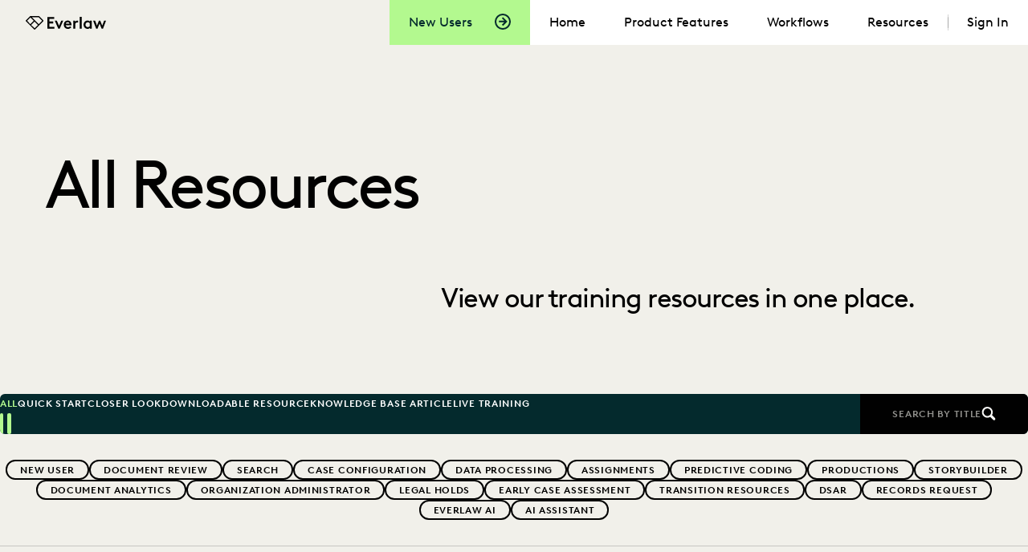

--- FILE ---
content_type: text/html; charset=utf-8
request_url: https://everlaw.referralrock.com/externaltrack/?pageTitle=Everlaw%20Training%20Center&transactionKey=903c90aa-2c0a-477e-a995-45439ccc5ce7&scriptv=https%3A%2F%2Feverlaw.referralrock.com%2FReferralSdk%2Freferral.js%3Freferrer%3Dhttps%253A%252F%252Fwww.everlaw.com%252Ftraining%252Fresources%252F&sourceURL=https%3A%2F%2Fwww.everlaw.com%2Ftraining%2Fresources%2F
body_size: 535
content:


<!DOCTYPE html>

<html xmlns="http://www.w3.org/1999/xhtml">
<head><title>

</title></head>
<body>
    <form method="post" action="./?pageTitle=Everlaw+Training+Center&amp;transactionKey=903c90aa-2c0a-477e-a995-45439ccc5ce7&amp;scriptv=https%3a%2f%2feverlaw.referralrock.com%2fReferralSdk%2freferral.js%3freferrer%3dhttps%253A%252F%252Fwww.everlaw.com%252Ftraining%252Fresources%252F&amp;sourceURL=https%3a%2f%2fwww.everlaw.com%2ftraining%2fresources%2f" id="form1">
<div class="aspNetHidden">
<input type="hidden" name="__VIEWSTATE" id="__VIEWSTATE" value="YLW4ZT9URrMoSIXNfCOFRqBUhfwdPm9hb20UjEBmjfOTfsy47Lp9FpvIJyAh9gjjZwMPjoJg0ro9zcBH+6cZhFanQdalR80FtvGWnCv+3K6Wph8i" />
</div>

<div class="aspNetHidden">

	<input type="hidden" name="__VIEWSTATEGENERATOR" id="__VIEWSTATEGENERATOR" value="24DB8E63" />
</div>
    
    </form>
</body>
</html>


--- FILE ---
content_type: text/css; charset=UTF-8
request_url: https://www.everlaw.com/static/css/layouts/trainingResources.css?ts=2026-01-24T08:13:02.657Z
body_size: 1992
content:
@keyframes fade-in{from{opacity:0}to{opacity:1}}@keyframes fade-out{from{opacity:1}to{opacity:0}}@keyframes slide-in{from{transform:translateY(15%)}to{transform:translateY(0)}}@keyframes slide-out{from{transform:translateY(0)}to{transform:translateY(-10%)}}.modal__overlay{background:rgba(0,0,0,.6);display:grid;inset:0;overflow-y:scroll;padding:var(--space-inner);position:fixed;z-index:900}.modal__container{background-color:var(--color-bg);border-radius:var(--bdrs);margin:auto;max-width:62.5rem;position:relative;width:100%}.modal__header{grid-column:1/-1}@media(min-width: 64em){.modal__header{grid-column:3/-3}}.modal__close{align-items:center;background-color:rgba(0,0,0,0);border:0;border-radius:50%;color:var(--color-text);cursor:pointer;display:inline-flex;height:2rem;justify-content:center;line-height:1;padding:0;position:absolute;right:1rem;top:1rem;width:2rem;z-index:calc(900 + 1)}.modal__close::before{all:revert}.modal__close-icon{height:1rem;pointer-events:none;width:1rem}@media(min-width: 64em){.modal__close-icon{height:1.5625rem;width:1.5625rem}}.modal__content{border-radius:var(--bdrs);color:rgba(0,0,0,.8);line-height:1.5;margin:var(--spacing-m) 0;overflow:hidden}.modal__content--allow-overflow{overflow:visible}.modal{display:none}.modal.is-open{display:block}.modal--slide .modal__container,.modal--slide .modal__overlay{will-change:transform}.modal--slide[aria-hidden=false] .modal__overlay{animation:fade-in .3s cubic-bezier(0, 0, 0.2, 1)}.modal--slide[aria-hidden=false] .modal__container{animation:slide-in .3s cubic-bezier(0, 0, 0.2, 1)}.modal--slide[aria-hidden=true] .modal__overlay{animation:fade-out .3s cubic-bezier(0, 0, 0.2, 1)}.modal--slide[aria-hidden=true] .modal__container{animation:slide-out .3s cubic-bezier(0, 0, 0.2, 1)}.modal .modal__header{font-size:var(--fz-display-s);line-height:var(--lh-display);color:var(--color-text);grid-column:1/-1;text-align:center}@media(min-width: 64em){.modal .modal__header{grid-column:3/-3}}.modal .modal__container{padding-bottom:var(--space-3);padding-left:var(--space-outer);padding-right:var(--space-outer);padding-top:var(--space-3)}@media(max-width: 37.4375em){.modal .modal__container{padding-top:var(--space-4)}}.modal .modal__content{row-gap:var(--space-2);grid-column:1/-1;color:var(--color-text);text-align:center}@media(min-width: 64em){.modal .modal__content{grid-column:3/-3}}.modal .modal__content>.modal__header,.modal .modal__content>.modal__text,.modal .modal__content>.form--modal,.modal .modal__content>.modal__close-text,.modal .modal__content>.modal__cta-button,.modal .modal__content>.cta-banner--image-cta,.modal .modal__content>.modal__speaker,.modal .modal__content>.modal__session{grid-column:1/-1}.modal .modal__text{font-size:var(--fz-subhead)}.modal .modal__close-text{justify-self:center}.modal .modal__close-text .btn--close-text{--no-background-button-font-size: var(--fz-body);--no-background-icon-size: var(--fz-body)}.modal .modal__cta-button{font-size:var(--fz-subhead)}.modal .modal__cta-button .btn__text{text-align:center}.modal .modal__speaker{display:grid;gap:var(--space-2);grid-template-columns:repeat(3, 1fr);text-align:left}.modal .modal__speaker .modal__speaker-details{grid-column:2/span 2}@media(max-width: 37.4375em){.modal .modal__speaker .modal__speaker-details{grid-column:1/-1}}.modal .modal__speaker .modal__speaker-bio{grid-column:1/-1}.modal .modal__speaker-bio a{color:var(--color-text);text-decoration-color:unset}.modal .modal__speaker .modal__speaker-image{aspect-ratio:1/1;grid-column:1/span 1}@media(max-width: 37.4375em){.modal .modal__speaker .modal__speaker-image{grid-column:1/-1}}.modal .modal__speaker .modal__speaker-image img{width:100%;object-fit:cover}.modal .modal__speaker-details{font-size:var(--fz-subhead)}.modal :not(.grid,.searchResult__metadata)>p+p{margin-top:1em}.modal .modal__speaker-details>p+p{margin-top:var(--space-fixed-1)}.modal .modal__speaker-website a{color:var(--color-text);text-decoration:none}.modal--full-width .modal__header{grid-column:1/-1}.modal--full-width .modal__content{grid-column:1/-1}.modal .modal__content .form-success-message .post-list--3-column{text-align:left;grid-template-columns:minmax(10px, 1fr)}@media(min-width: 37.5em){.modal .modal__content .form-success-message .post-list--3-column{grid-template-columns:repeat(3, minmax(10px, 1fr))}}.modal--full-width .modal__container{padding:calc(var(--space-5) - var(--space-fixed-2)) var(--space-3) var(--space-5) var(--space-3)}@media(min-width: 37.5em){.modal--full-width .modal__container{padding:calc(var(--space-5) - var(--space-fixed-2)) calc(var(--space-5) + var(--space-3)) var(--space-5) calc(var(--space-5) + var(--space-3))}}@media(min-width: 64em){.modal--full-width .modal__container{padding:calc(var(--space-5) - var(--space-fixed-2)) calc(var(--space-5) + var(--space-1)) var(--space-5) calc(var(--space-5) + var(--space-3))}}.modal .modal__speaker-sessions-session-item{grid-column:1/-1}.modal .modal__speaker-sessions{grid-column:1/-1}.modal .modal__eyebrow{column-gap:.625rem;display:flex}.modal .modal__divider{border-left:solid .0625rem var(--color-text)}.modal .modal__session{text-align:left}.modal .modal__session>.modal__eyebrow,.modal .modal__session>.modal__title,.modal .modal__session>.modal__session-description{margin-bottom:var(--space-2)}.modal .modal__session-speakers-title{margin-bottom:var(--space-fixed-2)}.modal .modal__speaker-sessions-title{margin-bottom:var(--space-fixed-2)}.modal .modal__session-description{grid:1/-1}.modal__session-speakers-list .multicard{grid-column:1/-1;padding:0}.modal__session-speakers-list .multicard section{grid-column-gap:var(--space-1);grid-row-gap:var(--space-2)}.modal--video .modal__overlay>*,.modal--training-image .modal__overlay>*{display:flex;flex-direction:column;justify-content:center}.modal--video .modal__content,.modal--training-image .modal__content{grid-column:1/-1}.modal--video .modal__content .video-container{overflow:hidden;border-radius:var(--bdrs)}.modal--video .modal__content .video,.modal--training-image .modal__content .training-image-picture{grid-column:1/-1}.modal--video .modal__content .video>.container{padding-left:0;padding-right:0}.modal--video .modal__container,.modal--training-image .modal__container{padding:var(--space-4);row-gap:0}.modal--video .modal__close,.modal--training-image .modal__close{top:.5rem;right:.5rem}@media(min-width: 37.5em){.modal--video .modal__close,.modal--training-image .modal__close{top:.75rem;right:.75rem}}@media(min-width: 64em){.modal--video .modal__close,.modal--training-image .modal__close{top:1rem;right:1rem}}.modal--video video,.modal--video .modal__header,.modal--training-image .training-image-picture,.modal--training-image .modal__header{grid-column:1/-1}.modal--video p,.modal--training-image p{text-align:left}.modal--video a,.modal--training-image a{color:var(--color-text)}.modal--video a:hover,.modal--training-image a:hover{color:var(--color-text)}.modal--video .modal__text,.modal--training-image .modal__text{font-size:var(--fz-body);line-height:var(--lh-body)}.layout-resourcesListing main{background-color:var(--color-bg)}.layout-resourcesListing .allEntries{background-color:var(--color-bg);padding-bottom:var(--space-4);padding-top:var(--space-2)}.pageContent--trainingResources{padding-top:var(--space-2)}.layout-resourcesListing .pageContent__sidebar+.allEntries{grid-row-end:span 2}.layout-resourcesListing .allEntries .post-list{margin-bottom:0}.layout-resourcesListing .allEntries__actions{display:flex;justify-content:center;margin-top:var(--space-4)}.layout-resourcesListing .secondaryNav{--link-bdw: 0.125rem;--link-pb: 0.3125rem;--link-pi: var(--space-fixed-2);--link-pt: calc(var(--link-pb) - 0.0625rem);border-bottom:.0625rem solid var(--color-divider);display:grid;justify-items:center;margin-bottom:var(--space-1);margin-inline:var(--space-outer);padding-bottom:var(--space-2)}.layout-resourcesListing .secondaryNav a{border:var(--link-bdw) solid var(--color-text);border-radius:100px;color:var(--color-text-link);display:block;line-height:1;outline:none;padding:var(--link-pb) var(--link-pi) var(--link-pt) var(--link-pi);position:relative;text-decoration:none;transition:background-color .4s cubic-bezier(0.2, 0, 0.4, 1),color .4s cubic-bezier(0.2, 0, 0.4, 1)}.layout-resourcesListing .secondaryNav a:focus-visible,.layout-resourcesListing .secondaryNav a:hover{background-color:var(--color-text);color:var(--color-bg)}.layout-resourcesListing .secondaryNav__list-item--active a{background-color:var(--color-text);color:var(--color-bg)}.layout-resourcesListing .secondaryNav__list{--lh-resource-center-nav: 1;--list-item-h: calc( (var(--fz-resource-center-nav) * var(--lh-resource-center-nav)) + (var(--link-pt) + var(--link-pb) + (2 * var(--link-bdw))) );--list-max-h: calc( (2 * var(--list-item-h)) + var(--list-row-gap) + 0.0625rem );--list-row-gap: var(--space-fixed-1);column-gap:.625rem;display:flex;flex-wrap:wrap;justify-content:center;overflow-y:hidden;row-gap:var(--list-row-gap)}@media(min-width: 37.5em){.layout-resourcesListing .secondaryNav__list{padding-inline:var(--space-inner)}}.layout-resourcesListing .secondaryNav--trainingResources .secondaryNav__list{--list-max-h: calc( (3 * var(--list-item-h)) + (2 * var(--list-row-gap)) + 0.0625rem )}.layout-resourcesListing .pageContent--trainingResources>:first-child{padding-bottom:var(--space-2)}.layout-resourcesListing [data-is-collapsed=true] .secondaryNav__list{max-height:var(--list-max-h)}.layout-resourcesListing .secondaryNav__list-item{white-space:nowrap}.layout-resourcesListing .secondaryNav__toggleOverflow{background:none;border:none;color:#55544c;column-gap:1em;line-height:1;margin-top:1.5rem;padding:0}.layout-resourcesListing .secondaryNav__toggleOverflow:hover,.layout-resourcesListing .secondaryNav__toggleOverflow:focus-visible{opacity:.7}.layout-resourcesListing .secondaryNav__toggleOverflow::before{all:revert}.layout-resourcesListing [data-is-collapsed=true][data-is-overflowed=false] [data-ref=toggle-overflow]{display:none}.layout-resourcesListing .secondaryNav__toggleOverflow svg{height:var(--space-fixed-2);width:var(--space-fixed-2);transition:transform .4s cubic-bezier(0.2, 0, 0.4, 1)}.layout-resourcesListing [data-is-collapsed=false] .secondaryNav__toggleOverflow svg{transform:rotate(180deg)}.layout-resourcesListing .featuredEntries{padding-top:var(--space-3)}.layout-resourcesListing .featuredEntries-wrapper{background-color:var(--color-bg);margin-bottom:var(--space-5)}.layout-resourcesListing .pageContent{display:grid}.layout-resourcesListing .sections{background-color:#fff}.pageContent--resourceCenter .resourceCard.resourceCard--blog{--resource-card-color-border: #c7c6c2}.layout-resourcesListing .post-list-columns__list{column-gap:var(--space-1);row-gap:var(--space-fixed-2)}@media(min-width: 37.5em){.layout-resourcesListing .post-list-columns__list{row-gap:var(--space-3)}}@media(min-width: 64em){.layout-resourcesListing .post-list-columns__list{column-gap:var(--space-fixed-2);row-gap:var(--space-3)}}.layout-resourcesListing .post-list-columns__title+.post-list-columns__list{margin-top:var(--space-2)}@media(min-width: 64em){.layout-resourcesListing .post-list-columns__title+.post-list-columns__list{margin-top:var(--space-1)}}.layout-resourcesListing .post-list{margin-bottom:0;padding-bottom:var(--space-5);padding-top:0}.layout-resourcesListing .allEntries>.post-list{padding-bottom:0}

/*# sourceMappingURL=trainingResources.css.map */

--- FILE ---
content_type: text/css; charset=UTF-8
request_url: https://www.everlaw.com/static/css/searchModal/searchModal.css?ts=2026-01-24T08:13:02.897Z
body_size: 416
content:
.searchModal{--close-icon-size: 0.875rem;--search-icon-size: 1.4375rem;--space-inner-h: 0.625rem;--space-inner-v: 1rem;--space-outer-h: 0.875rem}@media(min-width: 37.5em){.searchModal{--close-icon-size: 1.1875rem;--search-icon-size: 1.625rem;--space-inner-h: 0.8125rem;--space-inner-v: 1.125rem;--space-outer-h: 1.1875rem}}@media(min-width: 64em){.searchModal{--close-icon-size: 1.4375rem;--search-icon-size: 1.8125rem;--space-inner-h: 1rem;--space-inner-v: 1.25rem;--space-outer-h: 1.5rem}}.searchModal .modal__container{background:#fff;grid-column:1/-1;overflow:hidden;padding:0 !important}@media(max-width: 27.9375em){.searchModal .modal__container{margin-top:0}}@media(min-width: 37.5em){.searchModal .modal__container{grid-column:2/-2}}@media(min-width: 64em){.searchModal .modal__container{grid-column:3/-3}}.searchModal .modal__content{border-radius:0;color:#000;display:grid;grid-template-rows:auto 1fr;row-gap:0 !important;text-align:left !important}.searchModal .modal__overlay{background-color:rgba(0,0,0,.8)}.searchModal__close{background-color:rgba(0,0,0,0);border:none;border-radius:0;display:block;margin-right:var(--space-outer-h);padding:0;position:relative}.searchModal__close::before{all:revert}.searchModal__close:focus-visible{outline:solid var(--color-text-link-hover)}.searchModal__close svg{height:var(--close-icon-size);width:var(--close-icon-size)}.searchModal__input{appearance:none;border:none;outline:none;padding:0;padding-right:var(--space-inner-h);width:100%}.searchModal__search-icon{height:var(--search-icon-size);margin-left:var(--space-outer-h);width:var(--search-icon-size)}.searchModal__toolbar{align-items:center;column-gap:var(--space-inner-h);display:grid;grid-template-columns:auto 1fr auto;padding-block:var(--space-inner-v)}.searchModal__results{--border: 0.0625rem solid #c7c6c2;border-top:var(--border);height:calc(50vh - 2*var(--space-inner-v) + var(--search-icon-size));overflow-y:scroll}.searchModal__results-item{border-bottom:var(--border)}.searchResult{color:#042a2d;display:flex;flex-direction:column;padding-block:1.625rem;padding-inline:var(--space-outer-h);row-gap:.3125rem;text-decoration:none}.searchResult__category{align-items:center;display:flex}.searchResult__category::before{--size: 0.3125rem;background-color:#c7c6c2;border-radius:50%;content:"";display:block;height:var(--size);margin-inline:.6875rem;width:var(--size)}.searchResult__metadata{display:flex}.searchModal__results-placeholder{align-items:center;color:var(--color-text-soft);display:grid;justify-items:center;padding-block:var(--space-3)}.searchModal__results-placeholder [data-ref=search-query]{font-weight:bold}.searchModal__results-list[aria-hidden=true],.searchModal__results-placeholder[aria-hidden=true]{display:none}

/*# sourceMappingURL=searchModal.css.map */

--- FILE ---
content_type: text/css; charset=UTF-8
request_url: https://www.everlaw.com/static/css/postList/postList.css?ts=2026-01-24T08:13:02.867Z
body_size: -23
content:
.post-list--tight{margin-bottom:var(--space-4);margin-top:var(--space-4)}.post-list--tight+.post-list--tight{margin-top:0}.post-list--tight .post-list-columns__list{margin-top:var(--space-4)}.post-list--hidden{display:none}.post-list--pressPage{padding:var(--space-5) 0}

/*# sourceMappingURL=postList.css.map */

--- FILE ---
content_type: text/css; charset=UTF-8
request_url: https://www.everlaw.com/static/css/postList/layouts/featured/featured.css?ts=2026-01-24T08:13:02.877Z
body_size: 428
content:
.post-list-featured__carousel{--carousel-column-gap: var(--space-fixed-2)}.post-list-featured__carousel .resourceCard:not(.isVisble){transform:none}.post-list-featured__carousel-list{align-items:start;column-gap:var(--carousel-column-gap);display:flex;margin-inline:0;max-width:100vw;overflow-x:scroll;row-gap:var(--space-fixed-2);scroll-snap-type:x mandatory;scrollbar-width:none}.post-list-featured__carousel-list::-webkit-scrollbar{display:none}@media(min-width: 64em){.post-list-featured__carousel-list{display:grid;grid-auto-columns:var(--small-resource-card-w);width:calc(3*var(--small-resource-card-w) + 2*var(--carousel-column-gap))}}@media(min-width: 64em){.post-list-featured__carousel-item{grid-column:var(--col);grid-row:var(--row)}}.post-list-featured__carousel-item:first-child{padding-left:var(--space-outer)}@media(min-width: 64em){.post-list-featured__carousel-item:first-child{padding-left:0}}.post-list-featured__carousel-item:last-child{margin-right:var(--space-outer)}@media(min-width: 64em){.post-list-featured__carousel-item:last-child{margin-right:0}}.post-list-featured__carousel-nav{display:none;justify-content:space-between;margin-top:var(--space-1);padding-inline:var(--space-outer)}@media(min-width: 37.5em){.post-list-featured__carousel-nav{display:flex}}@media(min-width: 64em){.post-list-featured__carousel-nav{padding-inline:0}}[data-module=PostListFeatured][data-initialized=false] .post-list-featured__carousel-nav{display:none}.post-list-featured__carousel-nav button{background-color:rgba(0,0,0,0);border:none;color:var(--color-text);padding:0}.post-list-featured__carousel-nav button::before{all:revert}.post-list-featured__carousel-nav button:hover{background-color:rgba(0,0,0,0)}.post-list-featured__carousel-nav svg{color:currentcolor;height:1.5rem;width:1.5rem}.post-list-featured__carousel-nav [data-ref=prev] svg{transform:rotate(180deg)}.post-list-featured__carousel-nav button[disabled] svg{color:#ccc;cursor:default}.post-list-featured__carousel-nav [data-ref=dots]{align-items:center;column-gap:var(--space-fixed-1);display:none}@media(min-width: 64em){.post-list-featured__carousel-nav [data-ref=dots]{display:flex}}.post-list-featured__carousel-nav .dot{background-color:#c7c6c2;border-radius:50%;display:block;height:var(--space-fixed-1);width:var(--space-fixed-1)}.post-list-featured__carousel-nav .dot[data-active=true]{background-color:#44423c}.post-list-featured__carousel-title{margin-bottom:var(--space-1);margin-top:var(--space-4)}@media(max-width: 63.9375em){.post-list-featured__carousel-title{padding-inline:var(--space-outer)}}@media(min-width: 64em){.post-list-featured__carousel-title{margin-top:var(--space-fixed-1)}}.post-list-featured{--grid-columns: 1fr;--grid-row-gap: var(--space-2);align-items:start;column-gap:var(--space-2);display:grid;grid-template-columns:1fr;max-width:100vw;overflow-x:hidden;row-gap:var(--grid-row-gap)}@media(min-width: 64em){.post-list-featured{grid-template-columns:1fr auto;padding-inline:var(--space-outer)}}@media(max-width: 63.9375em){.post-list-featured>*{margin-inline:var(--space-outer)}}.post-list-featured .post-list-featured__carousel{margin-inline:0}/*# sourceMappingURL=featured.css.map */


--- FILE ---
content_type: text/css; charset=UTF-8
request_url: https://www.everlaw.com/static/css/resourceCard/trainingResource/trainingResource.css?ts=2026-01-24T08:13:02.887Z
body_size: 1732
content:
:root{--large-resource-card-maw: calc(100vw - 2 * var(--space-outer));--large-resource-card-space-inner: var(--space-2)}@media(min-width: 64em){:root{--large-resource-card-maw: 42rem;--large-resource-card-space-inner: var(--space-fixed-3)}}.resourceCard--large{max-width:var(--large-resource-card-maw);width:100%}@media(min-width: 37.5em){.resourceCard--large .resourceCard__body{grid-column:2}}@media(min-width: 64em){.resourceCard--large .resourceCard__body{grid-column:1}}.resourceCard--large .resourceCard__category{margin-top:var(--space-fixed-3)}.resourceCard--large .resourceCard__contents{display:grid;padding-bottom:var(--large-resource-card-space-inner)}@media(min-width: 37.5em){.resourceCard--large .resourceCard__contents{grid-template-columns:repeat(2, 1fr);padding-bottom:var(--large-resource-card-space-inner)}}@media(min-width: 64em){.resourceCard--large .resourceCard__contents{grid-template-columns:revert}}.resourceCard--large .resourceCard__eyebrow{padding-block:var(--space-fixed-2);padding-inline:var(--large-resource-card-space-inner)}@media(min-width: 37.5em){.resourceCard--large .resourceCard__eyebrow{grid-column:span 2}}@media(min-width: 64em){.resourceCard--large .resourceCard__eyebrow{grid-column:span 1}}@media(min-width: 37.5em){.resourceCard--large .resourceCard__header{grid-column:2}}@media(min-width: 64em){.resourceCard--large .resourceCard__header{grid-column:1}}.resourceCard--large .resourceCard__header>*{padding-inline:var(--large-resource-card-space-inner)}.resourceCard--large .resourceCard__title{--line-clamp: 3;-webkit-box-orient:vertical;display:-webkit-box;-webkit-line-clamp:var(--line-clamp);margin-top:var(--space-fixed-1);max-height:calc((var(--line-clamp) + 1)*var(--fz-card-title-l)*var(--lh-card-title-l));overflow-y:hidden;text-overflow:ellipsis}@media(min-width: 37.5em){.resourceCard--large .resourceCard__title{--line-clamp: 4}}@media(hover: hover){.resourceCard--large:hover .resourceCard__title{transform:translateY(-0.375rem)}}@media(hover: hover)and (min-width: 37.5em){.resourceCard--large:hover .resourceCard__title{transform:translateY(-0.5rem)}}:root{--small-resource-card-mih: 18.8125rem;--small-resource-card-w: 13.0625rem}.resourceCard--small{max-width:100%;width:100%}:where(.carousel,.post-list-featured) .resourceCard--small{width:var(--small-resource-card-w)}.resourceCard--small .resourceCard__body{grid-column:1;grid-row:2;padding-bottom:.6875rem}.resourceCard--small .resourceCard__category{line-height:1.2;margin-top:var(--space-fixed-2)}.resourceCard--small .resourceCard__contents{display:grid;grid-template-rows:11fr 9fr;min-height:var(--small-resource-card-mih);width:100%}:where(.carousel,.post-list-featured) .resourceCard--small .resourceCard__contents{width:var(--small-resource-card-w)}.resourceCard--small .resourceCard__eyebrow{align-self:start;padding-block:.5625rem;padding-inline:var(--space-fixed-2)}.resourceCard--small .resourceCard__eyebrow,.resourceCard--small .resourceCard__header{grid-column:1/-1;grid-row:1/-1}.resourceCard--small .resourceCard__header{padding-top:calc(1.125rem + var(--fz-card-eyebrow-s)*var(--lh-card-eyebrow-s))}.resourceCard--small .resourceCard__header>*{padding-inline:var(--space-fixed-2)}.resourceCard--small .resourceCard__title{-webkit-box-orient:vertical;display:-webkit-box;-webkit-line-clamp:3;margin-top:var(--space-fixed-1);max-height:calc(3*var(--fz-card-title-s)*var(--lh-card-title-s));overflow:hidden;text-overflow:ellipsis}@media(hover: hover){.resourceCard--small:hover .resourceCard__title{transform:translateY(-0.375rem)}}.resourceCard{--resource-card-color-border: transparent;border:.0625rem solid var(--resource-card-color-border);border-radius:.375rem;color:inherit;display:inline-block;overflow:hidden;text-decoration:none}.resourceCard:focus-visible{box-shadow:0 0 0 .125rem var(--color-focus-bd-card, #042a2d);outline:none}.resourceCard__category{min-height:calc(var(--fz-ui-s)*var(--lh-ui-s))}.resourceCard__contents{background-color:var(--color-bg-card);transition:background-color .4s cubic-bezier(0.2, 0, 0.4, 1)}.resourceCard__contents:hover,.resourceCard:focus-visible .resourceCard__contents{--color-bg-card: var(--color-hover-bg-card)}.resourceCard__eyebrow{background-color:var(--color-bg-eyebrow);box-sizing:content-box;color:var(--color-text-eyebrow);min-height:calc(var(--fz-card-eyebrow)*var(--lh-card-eyebrow))}.resourceCard__title{transition:transform .4s cubic-bezier(0.2, 0, 0.4, 1)}.resourceCard.resourceCard--live-training{--color-bg-card: #fff;--color-bg-eyebrow: #0ec97b;--color-text-eyebrow: #fff;--color-focus-bd-card: #f9f9f7;--color-hover-bg-card: #f9f9f7}.resourceCard.resourceCard--closer-look{--color-bg-card: #fff;--color-bg-eyebrow: #1b4af5;--color-text-eyebrow: #fff;--color-focus-bd-card: #f9f9f7;--color-hover-bg-card: #f9f9f7}.resourceCard.resourceCard--quick-start{--color-bg-card: #fff;--color-bg-eyebrow: #89dbd4;--color-text-eyebrow: #000;--color-focus-bd-card: #f9f9f7;--color-hover-bg-card: #f9f9f7}.resourceCard--quick-start.resourceCard--large,.resourceCard--closer-look.resourceCard--large,.resourceCard--live-training.resourceCard--large{--color-text-eyebrow: #000;--color-bg-eyebrow: #fff;width:auto}.resourceCard--trainingResource.resourceCard--large.resourceCard--quick-start .resourceCard__body,.resourceCard--trainingResource.resourceCard--large.resourceCard--closer-look .resourceCard__body{display:none}.resourceCard--quick-start.resourceCard--large .resourceCard__header,.resourceCard--closer-look.resourceCard--large .resourceCard__header{margin-bottom:var(--space-2)}@media(min-width: 37.5em)and (max-width: 63.9375em){.resourceCard--trainingResource.resourceCard--downloadable-resource.resourceCard--large .resourceCard__header,.resourceCard--trainingResource.resourceCard--knowledge-base-article.resourceCard--large .resourceCard__header{padding-bottom:var(--large-resource-card-space-inner)}}.resourceCard.resourceCard--downloadable-resource{--color-bg-card: #deccf7;--color-bg-eyebrow: transparent;--color-text-eyebrow: #000;--color-focus-bd-card: #f0e2f8;--color-hover-bg-card: #f0e2f8}.resourceCard.resourceCard--knowledge-base-article{color:#fff;--color-bg-card: #22756d;--color-bg-eyebrow: transparent;--color-text-eyebrow: #fff;--color-focus-bd-card: #1b5c55;--color-hover-bg-card: #1b5c55}.resourceCard--trainingResource .resourceCard__eyebrow{align-items:center;display:flex;height:1.875rem}.resourceCard--trainingResource.resourceCard--closer-look .resourceCard__eyebrow::before,.resourceCard--trainingResource.resourceCard--quick-start .resourceCard__eyebrow::before,.resourceCard--trainingResource.resourceCard--quick-start .training-card-image::before,.resourceCard--trainingResource.resourceCard--closer-look .training-card-image::before{background-image:url('data:image/svg+xml;utf8,<svg viewBox="0 0 130 130" xmlns="http://www.w3.org/2000/svg"><rect width="130" height="130" rx="65" fill="%23B3F98F" /><path d="M46.5703 39L94.237 65L46.5703 91V39Z" fill="%23000000" /></svg>');background-repeat:no-repeat;content:"";display:inline-flex;height:calc(var(--fz-card-eyebrow-s)*1.5);margin-right:0.625rem;width:calc(var(--fz-card-eyebrow-s)*1.5)}.resourceCard--trainingResource.resourceCard--quick-start .training-card-image::before,.resourceCard--trainingResource.resourceCard--closer-look .training-card-image::before{bottom:var(--space-2);height:3rem;margin-right:0;position:absolute;right:var(--space-2);width:3rem}@media(min-width: 80em){.resourceCard--trainingResource.resourceCard--quick-start .training-card-image::before,.resourceCard--trainingResource.resourceCard--closer-look .training-card-image::before{height:5.625rem;width:5.625rem}}.resourceCard--small.resourceCard--trainingResource .resourceCard__body{display:grid;grid-template-rows:1fr auto;padding-inline:var(--space-fixed-2)}.resourceCard--small.resourceCard--trainingResource .resource-duration{align-self:end;justify-self:end}.resourceCard--downloadable-resource.resourceCard--small .resourceCard__body,.resourceCard--knowledge-base-article.resourceCard--small .resourceCard__body{align-self:end;padding-bottom:0;padding-inline:0}.resourceCard--small.resourceCard--trainingResource .resourceCard__contents{grid-template-rows:1fr 1fr;height:100%}.resourceCard--large.resourceCard--trainingResource{border:solid #c7c6c2 2px}.resourceCard--large.resourceCard--trainingResource .resourceCard__category{margin-top:0}.resourceCard--large.resourceCard--trainingResource .training-card-image{position:relative}@media(min-width: 28em){.resourceCard--large.resourceCard--trainingResource .training-card-image{grid-column:1}}@media(min-width: 37.5em){.resourceCard--large.resourceCard--trainingResource .training-card-image{grid-column:2;grid-row:1/span 3}}@media(min-width: 64em){.resourceCard--large.resourceCard--trainingResource .training-card-image{grid-column:1;grid-row:unset}}.resourceCard--large.resourceCard--trainingResource .training-card-image picture img{height:100%;object-fit:cover}.resourceCard--large.resourceCard--trainingResource .resourceCard__header{grid-column:1;margin-top:var(--space-fixed-2)}.resourceCard--trainingResource.resourceCard--large.resourceCard--closer-look .resourceCard__eyebrow,.resourceCard--trainingResource.resourceCard--large.resourceCard--quick-start .resourceCard__eyebrow,.resourceCard--trainingResource.resourceCard--large.resourceCard--live-training .resourceCard__eyebrow{border-bottom:solid #f1f0ea 2px}@media(min-width: 37.5em){.resourceCard--trainingResource.resourceCard--large.resourceCard--closer-look .resourceCard__eyebrow,.resourceCard--trainingResource.resourceCard--large.resourceCard--quick-start .resourceCard__eyebrow,.resourceCard--trainingResource.resourceCard--large.resourceCard--live-training .resourceCard__eyebrow{border-bottom:none}}@media(min-width: 64em){.resourceCard--trainingResource.resourceCard--large.resourceCard--closer-look .resourceCard__eyebrow,.resourceCard--trainingResource.resourceCard--large.resourceCard--quick-start .resourceCard__eyebrow,.resourceCard--trainingResource.resourceCard--large.resourceCard--live-training .resourceCard__eyebrow{border-bottom:solid #f1f0ea 2px}}.resourceCard--large.resourceCard--trainingResource .resourceCard__eyebrow{grid-column:1}.resourceCard--large.resourceCard--trainingResource .resourceCard__body{grid-column:1;margin-top:var(--space-2)}@media(min-width: 37.5em){.resourceCard--large.resourceCard--trainingResource .resourceCard__body{align-items:end;display:grid;grid-template-rows:1fr auto}}@media(min-width: 64em){.resourceCard--large.resourceCard--trainingResource .resourceCard__body{align-items:stretch;margin-top:calc(var(--space-2) + var(--space-fixed-1))}}.resourceCard--large.resourceCard--live-training .resourceCard__body{padding-inline:var(--large-resource-card-space-inner)}@media(min-width: 37.5em)and (max-width: 63.9375em){.resourceCard--large.resourceCard--downloadable-resource .resourceCard__body,.resourceCard--large.resourceCard--knowledge-base-article .resourceCard__body{grid-column:2;grid-row:1/span 2;margin-top:0}}.resourceCard--large.resourceCard--downloadable-resource .resourceCard__body svg,.resourceCard--large.resourceCard--knowledge-base-article .resourceCard__body svg{height:100%;object-fit:cover}.resourceCard--large.resourceCard--closer-look .resourceCard__contents,.resourceCard--large.resourceCard--quick-start .resourceCard__contents,.resourceCard--large.resourceCard--downloadable-resource .resourceCard__contents,.resourceCard--large.resourceCard--knowledge-base-article .resourceCard__contents,.resourceCard--large.resourceCard--live-training .resourceCard__contents{padding-bottom:0}.resourceCard--large.resourceCard--trainingResource .resourceCard__contents{grid-template-rows:auto auto 1fr;height:100%}@media(min-width: 37.5em)and (max-width: 63.9375em){.resourceCard--large.resourceCard--downloadable-resource .resourceCard__contents,.resourceCard--large.resourceCard--knowledge-base-article .resourceCard__contents{grid-template-rows:min-content 1fr}}.resourceCard--large.resourceCard--downloadable-resource .resourceCard__contents,.resourceCard--large.resourceCard--knowledge-base-article .resourceCard__contents{height:100%}.resourceCard--large.resourceCard--trainingResource .resource-duration{align-self:end;margin-top:var(--space-fixed-1);text-align:right}.resourceCard--small.resourceCard--trainingResource .resourceCard__header{padding-top:calc(1.875rem + var(--fz-card-eyebrow-s)*var(--lh-card-eyebrow-s))}@media(max-width: 27.9375em){.pageContent--trainingResources .post-list-columns__list.post-list--dense .resourceCard--small{height:23.5rem}}.resourceCard--trainingResource.resourceCard--small .resourceCard__header--eyebrow-below .resourceCard__title{-webkit-line-clamp:2;margin-top:var(--space-fixed-2)}.resourceCard--trainingResource.resourceCard--small .resourceCard__header--eyebrow-below .resourceCard__category{-webkit-line-clamp:2;-webkit-box-orient:vertical;display:-webkit-box;overflow-y:hidden;margin-top:var(--space-fixed-1)}.resourceCard--trainingResource.resourceCard--large .resourceCard__header--eyebrow-below .resourceCard__title{-webkit-line-clamp:2;margin-bottom:var(--space-fixed-2)}@media(min-width: 64em){.resourceCard--trainingResource.resourceCard--large .resourceCard__header--eyebrow-below .resourceCard__title{-webkit-line-clamp:4}}.resourceCard--trainingResource.resourceCard--large .resourceCard__header--eyebrow-below .resourceCard__category{-webkit-line-clamp:2;-webkit-box-orient:vertical;display:-webkit-box;overflow-y:hidden}@media(min-width: 64em){.resourceCard--trainingResource.resourceCard--large .resourceCard__header--eyebrow-below .resourceCard__category{-webkit-line-clamp:4}}/*# sourceMappingURL=trainingResource.css.map */


--- FILE ---
content_type: text/css; charset=UTF-8
request_url: https://www.everlaw.com/static/css/ctaBanner/ctaBanner.css?ts=2026-01-24T08:13:02.867Z
body_size: 904
content:
.cta-banner{background-color:var(--color-bg);color:var(--color-text);padding:var(--space-4) 0}.cta-banner__content{color:var(--color-text);text-decoration:none}.cta-banner__title{grid-column:1/-1}@media(min-width: 64em){.cta-banner__title{grid-column:1/8}}.cta-banner__icon{align-self:center;display:flex;grid-column-start:-2;height:4.375rem;overflow:hidden;transition:var(--trs);width:4.375rem}.cta-banner__arrow-icon path{animation:toLeftFromRight .3s forwards;fill:var(--color-cta-banner-icon-path);transition:var(--trs)}.cta-banner__arrow-icon circle{fill:var(--color-bg);stroke:var(--color-cta-banner-icon-path);stroke-width:4px;transition:var(--trs)}.post .cta-banner:not(.cta-banner--image-cta,.cta-banner--sidebar){--cta-banner-calculated-column-width: calc( ( 100vw - 2 * var(--container-grid-padding) - (var(--space-columns) + 1) * var(--container-grid-column-gap) ) / var(--space-columns) );--cta-banner-left-offset: calc( var(--container-grid-column-gap) + var(--container-grid-padding) );--cta-banner-right-offset: var(--cta-banner-left-offset);margin:var(--space-5) calc(-1*var(--cta-banner-right-offset)) var(--space-5) calc(-1*var(--cta-banner-left-offset));padding-left:calc(var(--container-grid-column-gap) + var(--container-grid-padding));padding-right:calc(var(--container-grid-column-gap) + var(--container-grid-padding))}@media(min-width: 37.5em){.post .cta-banner:not(.cta-banner--image-cta,.cta-banner--sidebar){--cta-banner-left-offset: calc( var(--cta-banner-calculated-column-width) + 2 * var(--container-grid-column-gap) + var(--container-grid-padding) );padding-left:calc(2*var(--container-grid-column-gap) + var(--container-grid-padding));padding-right:calc(2*var(--container-grid-column-gap) + var(--container-grid-padding))}}@media(min-width: 64em){.post .cta-banner:not(.cta-banner--image-cta,.cta-banner--sidebar){--cta-banner-left-offset: calc( 3 * (var(--cta-banner-calculated-column-width)) + 4 * (var(--container-grid-column-gap)) + var(--container-grid-padding) );--cta-banner-right-offset: calc( 2 * (var(--cta-banner-calculated-column-width)) + 3 * (var(--container-grid-column-gap)) + var(--container-grid-padding) );padding-left:var(--cta-banner-left-offset);padding-right:var(--container-grid-padding)}}@media(min-width: 64em){.post .post__text--toc .cta-banner:not(.cta-banner--image-cta,.cta-banner--sidebar){--cta-banner-left-offset: calc( var(--container-grid-column-gap) + var(--container-grid-padding) );--cta-banner-right-offset: calc( var(--cta-banner-calculated-column-width) + 2 * (var(--container-grid-column-gap)) + var(--container-grid-padding) )}}@media(min-width: 64em){.post .cta-banner:not(.cta-banner--image-cta,.cta-banner--sidebar) .cta-banner__title{grid-column:1/-3}}@media(hover: hover){.cta-banner:hover .cta-banner__arrow-icon circle{fill:var(--color-cta-banner-icon-path)}.cta-banner:hover .cta-banner__arrow-icon path{animation:toRightFromLeft .3s forwards;fill:var(--color-cta-banner-icon-path-hover)}}@keyframes toRightFromLeft{49%{transform:translate(100%)}50%{opacity:0;transform:translate(-100%)}51%{opacity:1}}@keyframes toLeftFromRight{49%{transform:translate(-100%)}50%{opacity:0;transform:translate(100%)}51%{opacity:1}}.cta-banner--image-cta{background-color:rgba(0,0,0,0)}.cta-banner--image-cta .image-cta__container{--circle-button-icon-size: var(--fz-body-s);--circle-button-font-size: var(--fz-body-s);--circle-button-size: calc(var(--fz-body-s) * 12)}@media(max-width: 27.9375em){.cta-banner--image-cta .image-cta__container{--circle-button-size: calc(var(--fz-body-s) * 8);--circle-button-font-size: calc(var(--fz-body-s) * 0.75)}}.cta-banner--sidebar .cta-banner--sidebar-area .image-cta__container{--circle-button-icon-size: var(--fz-body-s);--circle-button-font-size: var(--fz-body-s);--circle-button-size: calc(var(--fz-body-s) * 12)}@media(min-width: 64em){.cta-banner--sidebar .cta-banner--sidebar-area .image-cta__container{--circle-button-size: calc(var(--fz-body-s) * 8);--circle-button-font-size: calc(var(--fz-body-s) * 0.75)}}@media(max-width: 37.4375em){.cta-banner--sidebar .cta-banner--sidebar-area .image-cta__container{--circle-button-size: calc(var(--fz-body-s) * 8);--circle-button-font-size: calc(var(--fz-body-s) * 0.75)}}.cta-banner--image-cta .image-cta__content{display:flex;grid-column:1/-1}@media(min-width: 80em){.cta-banner--image-cta .image-cta__content{grid-column:1/9}}.cta-banner--image-cta .image-cta__content--bottom{flex-direction:column}.cta-banner--image-cta .image-cta__button-container{display:flex;justify-content:center}.cta-banner--image-cta .image-cta__button-container--right{flex-direction:column;margin-left:calc(var(--circle-button-size)/-4)}.cta-banner--image-cta .image-cta__button-container--bottom{flex-direction:row;margin-top:calc(var(--circle-button-size)/-2)}.cta-banner--image-cta .image-cta__image,.cta-banner--image-cta .image-cta__content picture,.cta-banner--image-cta .image-cta__content picture img{width:100%}.cta-banner--image-cta .image-cta__image{z-index:1}.cta-banner--image-cta .image-cta__button-container a:first-child{z-index:2}.cta-banner--full-width-image-cta .image-cta__content{grid-column:1/-1}.cta-banner--full-width-image-cta{padding:0}@media(max-width: 63.9375em){.post .post__toc{z-index:3}}.cta-banner--sidebar{grid-column:1/-1;margin-top:var(--space-5);padding:0}.cta-banner--sidebar .cta-banner--sidebar-content{grid-column:1/-1;grid-row:1;margin-top:0}.cta-banner--sidebar .cta-banner--sidebar-area{display:flex;flex-direction:column;grid-column:1/-1;justify-content:end}@media(min-width: 37.5em){.cta-banner--sidebar .cta-banner--sidebar-area{grid-column:2/-2}}@media(min-width: 64em){.cta-banner--sidebar .cta-banner--sidebar-area{grid-column:10/span 3;grid-row:1}}.cta-banner--sidebar .cta-banner--sidebar-cta{column-gap:var(--space-gutter);margin-top:var(--stack-spacing);padding:var(--space-4) 0;position:static}@media(min-width: 64em){.cta-banner--sidebar .cta-banner--sidebar-cta{bottom:var(--space-fixed-3);column-gap:0;margin-top:0;padding:0;position:sticky}}.cta-banner--sidebar .cta-banner--sidebar-cta .image-cta__container{gap:0;grid-column:2/-2}@media(min-width: 37.5em){.cta-banner--sidebar .cta-banner--sidebar-cta .image-cta__container{grid-column:1/-1}}.cta-banner--sidebar .cta-banner--sidebar-cta .image-cta__content{grid-column:1/-1}@media(min-width: 37.5em){.cta-banner--sidebar .cta-banner--sidebar-content.post__text>*{grid-column:2/-2}}@media(min-width: 64em){.cta-banner--sidebar .cta-banner--sidebar-content.post__text>*{grid-column:4/span 5}}@media(min-width: 37.5em){.cta-banner--sidebar .cta-banner--sidebar-content.post__text--toc>*{grid-column:2/-2}}@media(min-width: 64em){.cta-banner--sidebar .cta-banner--sidebar-content.post__text--toc>*{grid-column:5/span 4}}@media(min-width: 64em){.cta-banner--sidebar .cta-banner--sidebar-content.post__text:not(.post__text--toc)>blockquote{grid-column:2/span 7;width:100%}}.cta-banner--sidebar .cta-banner--sidebar-content .image-cta__content{grid-column:1/-1}@media(min-width: 64em){.cta-banner--sidebar-content.post__text .postMedia--small{grid-column:4/span 4}}@media(min-width: 64em){.cta-banner--sidebar-content.post__text--toc .postMedia--small{grid-column:5/span 3}}.cta-banner--sidebar .cta-banner--sidebar-content .btn--inline{--color-btn: #000;--color-btn-text: #fff}@media(max-width: 63.9375em){.cta-banner--sidebar .cta-banner--sidebar-area .image-cta__content{flex-direction:row}}@media(max-width: 63.9375em){.cta-banner--sidebar-area .cta-banner--sidebar-cta .image-cta__button-container{flex-direction:column;margin-left:calc(var(--circle-button-size)/-4);margin-top:0}}@media(max-width: 63.9375em){.cta-banner--sidebar+p{margin-top:var(--space-5)}}

/*# sourceMappingURL=ctaBanner.css.map */

--- FILE ---
content_type: text/css; charset=UTF-8
request_url: https://www.everlaw.com/static/css/modal/index.css?ts=2026-01-24T08:13:02.857Z
body_size: 1185
content:
@keyframes fade-in{from{opacity:0}to{opacity:1}}@keyframes fade-out{from{opacity:1}to{opacity:0}}@keyframes slide-in{from{transform:translateY(15%)}to{transform:translateY(0)}}@keyframes slide-out{from{transform:translateY(0)}to{transform:translateY(-10%)}}.modal__overlay{background:rgba(0,0,0,.6);display:grid;inset:0;overflow-y:scroll;padding:var(--space-inner);position:fixed;z-index:900}.modal__container{background-color:var(--color-bg);border-radius:var(--bdrs);margin:auto;max-width:62.5rem;position:relative;width:100%}.modal__header{grid-column:1/-1}@media(min-width: 64em){.modal__header{grid-column:3/-3}}.modal__close{align-items:center;background-color:rgba(0,0,0,0);border:0;border-radius:50%;color:var(--color-text);cursor:pointer;display:inline-flex;height:2rem;justify-content:center;line-height:1;padding:0;position:absolute;right:1rem;top:1rem;width:2rem;z-index:calc(900 + 1)}.modal__close::before{all:revert}.modal__close-icon{height:1rem;pointer-events:none;width:1rem}@media(min-width: 64em){.modal__close-icon{height:1.5625rem;width:1.5625rem}}.modal__content{border-radius:var(--bdrs);color:rgba(0,0,0,.8);line-height:1.5;margin:var(--spacing-m) 0;overflow:hidden}.modal__content--allow-overflow{overflow:visible}.modal{display:none}.modal.is-open{display:block}.modal--slide .modal__container,.modal--slide .modal__overlay{will-change:transform}.modal--slide[aria-hidden=false] .modal__overlay{animation:fade-in .3s cubic-bezier(0, 0, 0.2, 1)}.modal--slide[aria-hidden=false] .modal__container{animation:slide-in .3s cubic-bezier(0, 0, 0.2, 1)}.modal--slide[aria-hidden=true] .modal__overlay{animation:fade-out .3s cubic-bezier(0, 0, 0.2, 1)}.modal--slide[aria-hidden=true] .modal__container{animation:slide-out .3s cubic-bezier(0, 0, 0.2, 1)}.modal .modal__header{font-size:var(--fz-display-s);line-height:var(--lh-display);color:var(--color-text);grid-column:1/-1;text-align:center}@media(min-width: 64em){.modal .modal__header{grid-column:3/-3}}.modal .modal__container{padding-bottom:var(--space-3);padding-left:var(--space-outer);padding-right:var(--space-outer);padding-top:var(--space-3)}@media(max-width: 37.4375em){.modal .modal__container{padding-top:var(--space-4)}}.modal .modal__content{row-gap:var(--space-2);grid-column:1/-1;color:var(--color-text);text-align:center}@media(min-width: 64em){.modal .modal__content{grid-column:3/-3}}.modal .modal__content>.modal__header,.modal .modal__content>.modal__text,.modal .modal__content>.form--modal,.modal .modal__content>.modal__close-text,.modal .modal__content>.modal__cta-button,.modal .modal__content>.cta-banner--image-cta,.modal .modal__content>.modal__speaker,.modal .modal__content>.modal__session{grid-column:1/-1}.modal .modal__text{font-size:var(--fz-subhead)}.modal .modal__close-text{justify-self:center}.modal .modal__close-text .btn--close-text{--no-background-button-font-size: var(--fz-body);--no-background-icon-size: var(--fz-body)}.modal .modal__cta-button{font-size:var(--fz-subhead)}.modal .modal__cta-button .btn__text{text-align:center}.modal .modal__speaker{display:grid;gap:var(--space-2);grid-template-columns:repeat(3, 1fr);text-align:left}.modal .modal__speaker .modal__speaker-details{grid-column:2/span 2}@media(max-width: 37.4375em){.modal .modal__speaker .modal__speaker-details{grid-column:1/-1}}.modal .modal__speaker .modal__speaker-bio{grid-column:1/-1}.modal .modal__speaker-bio a{color:var(--color-text);text-decoration-color:unset}.modal .modal__speaker .modal__speaker-image{aspect-ratio:1/1;grid-column:1/span 1}@media(max-width: 37.4375em){.modal .modal__speaker .modal__speaker-image{grid-column:1/-1}}.modal .modal__speaker .modal__speaker-image img{width:100%;object-fit:cover}.modal .modal__speaker-details{font-size:var(--fz-subhead)}.modal :not(.grid,.searchResult__metadata)>p+p{margin-top:1em}.modal .modal__speaker-details>p+p{margin-top:var(--space-fixed-1)}.modal .modal__speaker-website a{color:var(--color-text);text-decoration:none}.modal--full-width .modal__header{grid-column:1/-1}.modal--full-width .modal__content{grid-column:1/-1}.modal .modal__content .form-success-message .post-list--3-column{text-align:left;grid-template-columns:minmax(10px, 1fr)}@media(min-width: 37.5em){.modal .modal__content .form-success-message .post-list--3-column{grid-template-columns:repeat(3, minmax(10px, 1fr))}}.modal--full-width .modal__container{padding:calc(var(--space-5) - var(--space-fixed-2)) var(--space-3) var(--space-5) var(--space-3)}@media(min-width: 37.5em){.modal--full-width .modal__container{padding:calc(var(--space-5) - var(--space-fixed-2)) calc(var(--space-5) + var(--space-3)) var(--space-5) calc(var(--space-5) + var(--space-3))}}@media(min-width: 64em){.modal--full-width .modal__container{padding:calc(var(--space-5) - var(--space-fixed-2)) calc(var(--space-5) + var(--space-1)) var(--space-5) calc(var(--space-5) + var(--space-3))}}.modal .modal__speaker-sessions-session-item{grid-column:1/-1}.modal .modal__speaker-sessions{grid-column:1/-1}.modal .modal__eyebrow{column-gap:.625rem;display:flex}.modal .modal__divider{border-left:solid .0625rem var(--color-text)}.modal .modal__session{text-align:left}.modal .modal__session>.modal__eyebrow,.modal .modal__session>.modal__title,.modal .modal__session>.modal__session-description{margin-bottom:var(--space-2)}.modal .modal__session-speakers-title{margin-bottom:var(--space-fixed-2)}.modal .modal__speaker-sessions-title{margin-bottom:var(--space-fixed-2)}.modal .modal__session-description{grid:1/-1}.modal__session-speakers-list .multicard{grid-column:1/-1;padding:0}.modal__session-speakers-list .multicard section{grid-column-gap:var(--space-1);grid-row-gap:var(--space-2)}.modal--video .modal__overlay>*,.modal--training-image .modal__overlay>*{display:flex;flex-direction:column;justify-content:center}.modal--video .modal__content,.modal--training-image .modal__content{grid-column:1/-1}.modal--video .modal__content .video-container{overflow:hidden;border-radius:var(--bdrs)}.modal--video .modal__content .video,.modal--training-image .modal__content .training-image-picture{grid-column:1/-1}.modal--video .modal__content .video>.container{padding-left:0;padding-right:0}.modal--video .modal__container,.modal--training-image .modal__container{padding:var(--space-4);row-gap:0}.modal--video .modal__close,.modal--training-image .modal__close{top:.5rem;right:.5rem}@media(min-width: 37.5em){.modal--video .modal__close,.modal--training-image .modal__close{top:.75rem;right:.75rem}}@media(min-width: 64em){.modal--video .modal__close,.modal--training-image .modal__close{top:1rem;right:1rem}}.modal--video video,.modal--video .modal__header,.modal--training-image .training-image-picture,.modal--training-image .modal__header{grid-column:1/-1}.modal--video p,.modal--training-image p{text-align:left}.modal--video a,.modal--training-image a{color:var(--color-text)}.modal--video a:hover,.modal--training-image a:hover{color:var(--color-text)}.modal--video .modal__text,.modal--training-image .modal__text{font-size:var(--fz-body);line-height:var(--lh-body)}

/*# sourceMappingURL=index.css.map */

--- FILE ---
content_type: text/css; charset=UTF-8
request_url: https://www.everlaw.com/static/css/video/lite-video-embed.css?ts=2026-01-24T08:13:02.897Z
body_size: 887
content:
.lite-video{background-color:rgba(0,0,0,0);background-position:center center;background-size:cover;contain:content;cursor:pointer;display:block;overflow:hidden;position:relative;transform:translate3d(0, 0, 0);width:100%;display:flex}.lite-video{border-radius:var(--bdrs);transition:filter var(--trs-time) var(--trs-tfunc),box-shadow var(--trs-time) var(--trs-tfunc),scale var(--trs-time) var(--trs-tfunc)}.lite-video::after{content:"";display:block;padding-bottom:56.25%}.lite-video:hover:not(.is-activated),.lite-video:focus:not(.is-activated){filter:var(--elevation-2);box-shadow:0 .1875rem .9375rem rgba(0,0,0,.03);scale:1.02}.lite-video>iframe{border:0;height:100%;left:0;position:absolute;top:0;width:100%;background-color:#000}.lite-video>.lty-playbtn{background-color:rgba(0,0,0,0);background-image:url('data:image/svg+xml,<svg viewBox="0 0 90 90" fill="none" xmlns="http://www.w3.org/2000/svg"><g clip-path="url(%23clip0_746_5005)"><path d="M90 45C90 20.1472 69.8528 0 45 0C20.1472 0 0 20.1472 0 45C0 69.8528 20.1472 90 45 90C69.8528 90 90 69.8528 90 45Z" fill="%23B3F98F"/><path d="M32.2412 27L65.2412 45L32.2412 63V27Z" fill="black"/></g><defs><clipPath id="clip0_746_5005"><rect width="90" height="90" fill="white"/></clipPath></defs></svg>');border:none;bottom:var(--space-2);cursor:pointer;display:block;height:1.375rem;right:var(--space-2);position:absolute;transform-origin:center;transition:scale .8s;width:1.375rem;z-index:1}@media(min-width: 37.5em){.lite-video>.lty-playbtn{height:5.625rem;width:5.625rem}}.lite-video>.lty-playbtn.expand-image-button-variant{background-image:url('data:image/svg+xml,<svg id="Layer_1" xmlns="http://www.w3.org/2000/svg" xmlns:xlink="http://www.w3.org/1999/xlink" version="1.1" viewBox="0 0 90 90"><defs><style> .st0 { fill: none; } .st1 { fill-rule: evenodd; } .st2 { fill: %23b3f98f; } .st3 { clip-path: url(%23clippath); } </style><clipPath id="clippath"><rect class="st0" width="90" height="90"/></clipPath></defs><g class="st3"><g><path class="st2" d="M90,45C90,20.1,69.9,0,45,0S0,20.1,0,45s20.1,45,45,45,45-20.1,45-45Z"/><path class="st1" d="M51,26.8h13v13h-3v-7.9l-12.4,12.4-2.1-2.1,12.4-12.4h-7.9v-3Z"/><path class="st1" d="M39.5,26.8h-13v13h3v-7.9l12.4,12.4,2.1-2.1-12.4-12.4h7.9v-3Z"/><path class="st1" d="M51,63.8h13v-13h-3v7.9l-12.4-12.4-2.1,2.1,12.4,12.4h-7.9v3Z"/><path class="st1" d="M39.5,63.8h-13v-13h3v7.9l12.4-12.4,2.1,2.1-12.4,12.4h7.9v3Z"/></g></g></svg>')}.lite-video:hover>.lty-playbtn,.lite-video .lty-playbtn:focus{scale:1.15}.lite-video.is-activated{cursor:unset;filter:none}.lite-video.is-activated::before,.lite-video.is-activated>.lty-playbtn{opacity:0;pointer-events:none}.video--multicard .lite-video::after{padding-bottom:150%}.video--multicard.video--multicard-aspect-ratio-16-9 .lite-video{aspect-ratio:16/9}.video--multicard .lty-playbtn,.card__image-button-cta .lty-playbtn{bottom:var(--space-fixed-2);height:3rem;right:var(--space-fixed-2);width:3rem}.video--multicard .lite-video:hover>.lty-playbtn,.video--multicard .lite-video .lty-playbtn:focus{scale:1.2}.lite-video__thumbnail-image{display:flex;object-fit:cover;width:100%}.feature__media .lite-video__thumbnail-image{max-height:none;width:100%;object-fit:cover}.feature__media .lite-video,.modal__container--video .lite-video__thumbnail-image{aspect-ratio:16/9}.card--cta-button__card-cta{margin-top:auto;padding-top:var(--space-fixed-2)}.video--multicard-button-cta .card__description-linked{color:inherit;font:inherit;text-decoration:inherit}

/*# sourceMappingURL=lite-video-embed.css.map */

--- FILE ---
content_type: text/css; charset=UTF-8
request_url: https://www.everlaw.com/static/css/form/form.css?ts=2026-01-24T08:13:02.867Z
body_size: 1349
content:
form.mktoForm{color:inherit !important;font-family:inherit !important;font-size:inherit !important;padding:0 !important;width:100% !important}form.mktoForm :not(.mktoFormRow){all:revert !important}#captcha{height:0 !important;visibility:hidden !important}form.mktoForm .mktoButtonRow,form.mktoForm .mktoButtonWrap.mktoShadow .mktoButton,form.mktoForm .mktoButtonWrap.mktoShadow .mktoButton:active,form.mktoForm .mktoButtonWrap.mktoShadow .mktoButton:focus,form.mktoForm .mktoFormRow,form.mktoForm .mktoFormRow *,form.mktoForm .mktoFormRow .mktoFieldDescriptor *,form.mktoForm .mktoFormRow .mktoField:focus,form.mktoForm .mktoFormRow .mktoFieldDescriptor .mktoErrorDetail{all:revert}form.mktoForm .mktoFormRow .mktoFieldDescriptor .mktoAsterix{display:none !important}form.mktoForm .mktoFormRow .mktoRequiredField .mktoAsterix{display:inline !important;font-size:calc(var(--fz-eyebrow-s)*.9) !important;margin-right:var(--space-fixed-1) !important;position:absolute !important;right:100% !important}.form{background-color:var(--color-bg);color:var(--color-text);padding:var(--space-6) 0}.form.form--medium{padding:var(--space-5) 0}.form.form--small{padding:var(--space-4) 0}.form>.container{padding:0 var(--space-3)}@media(min-width: 37.5em){.form>.container{padding:0 var(--space-6)}}.form .grid{grid-row-gap:var(--space-3)}.form__wrapper,[data-ref=form-success-message]{grid-column:1/-1 !important}@media(min-width: 64em){.form__wrapper,[data-ref=form-success-message]{grid-column:9/span 4 !important}}@media(min-width: 37.5em){.form--centered .form__wrapper,.form--centered [data-ref=form-success-message]{grid-column:2/-2 !important}}@media(min-width: 64em){.form--centered .form__wrapper,.form--centered [data-ref=form-success-message]{grid-column:3/-3 !important}}@media(min-width: 80em){.form--centered .form__wrapper,.form--centered [data-ref=form-success-message]{grid-column:4/-4 !important}}.form__text{grid-column:1/-1}@media(min-width: 37.5em){.form__text{grid-column:1/8}}@media(min-width: 64em){.form__text{grid-column:1/8}}.mktoForm input[type=text],.mktoForm input[type=url],.mktoForm input[type=email],.mktoForm input[type=tel],.mktoForm input[type=number],.mktoForm input[type=date],.mktoForm textarea.mktoField,.mktoForm select.mktoField{background:#fff !important;border:solid 1px #000 !important;box-sizing:border-box !important;color:#000 !important;font-family:var(--ff-sans) !important;font-size:var(--fz-body-s) !important;padding:var(--space-fixed-1) 0 !important;width:100% !important}@media(max-width: 27.9375em){.mktoForm input[type=text],.mktoForm input[type=url],.mktoForm input[type=email],.mktoForm input[type=tel],.mktoForm input[type=number],.mktoForm input[type=date],.mktoForm textarea.mktoField,.mktoForm select.mktoField{font-size:1rem !important}}.mktoForm input[type=text],.mktoForm input[type=url],.mktoForm input[type=email],.mktoForm input[type=tel],.mktoForm input[type=number],.mktoForm input[type=date],.mktoForm select.mktoField{padding-left:var(--space-fixed-1) !important}.mktoForm input[type=text],.mktoForm input[type=url],.mktoForm input[type=email],.mktoForm input[type=tel]{appearance:none !important;border-radius:0 !important}.mktoForm textarea.mktoField{border:1px solid !important;box-sizing:border-box !important;padding:var(--space-fixed-1) !important}.mktoForm select.mktoField{appearance:none !important;background:url("/static/img/arrow.svg") calc(100% - var(--space-fixed-1)) center no-repeat #fff !important;border-radius:0 !important;box-shadow:none !important;padding-right:var(--space-2) !important}.mktoForm select.mktoField option{color:#000 !important}.mktoForm select.mktoField::-ms-expand{display:none !important}.mktoForm select.mktoField:-moz-focusring{color:rgba(0,0,0,0) !important;text-shadow:0 0 0 #000 !important}.mktoForm .mktoField::placeholder{color:#000 !important}.mktoForm input[type=text]:focus,.mktoForm input[type=url]:focus,.mktoForm input[type=email]:focus,.mktoForm input[type=tel]:focus,.mktoForm input[type=number]:focus,.mktoForm input[type=date]:focus,.mktoForm textarea.mktoField:focus,.mktoForm select.mktoField:focus{border-color:#b3f98f !important;box-shadow:0 1px 0 0 #b3f98f !important;outline:0 !important}.mktoForm textarea.mktoField::placeholder{display:none !important}form.mktoForm .mktoFormRow,form.mktoForm .mktoButtonRow,form.mktoForm .mktoCaptchaDisclaimer{margin-bottom:var(--space-fixed-2) !important}form.mktoForm .mktoCaptchaDisclaimer a{padding:0 !important}form.mktoForm .mktoLabel{display:flex !important;font-family:var(--ff-sans) !important;font-size:var(--fz-ui-s) !important;padding-bottom:calc(var(--space-fixed-1)/2) !important;position:relative !important;text-transform:uppercase !important}form.mktoForm .mktoHtmlText,form.mktoForm .mktoCaptchaDisclaimer{color:var(--color-text) !important;font-family:var(--ff-sans) !important;font-size:var(--fz-body-s) !important}form.mktoForm .mktoHtmlText a,form.mktoForm .mktoCaptchaDisclaimer a{color:var(--color-text-link) !important}form.mktoForm .mktoFormRow:has(a[href*="everlaw.com/privacy"]) .mktoHtmlText,form.mktoForm .mktoFormRow:has(a[href*="everlaw.co.uk/privacy"]) .mktoHtmlText,form.mktoForm .mktoCaptchaDisclaimer{font-family:var(--ff-sans) !important;font-size:var(--fz-ui-s) !important;line-height:1.5 !important}form.mktoForm button.mktoButton{background-color:var(--color-btn) !important;border:2px solid var(--color-btn) !important;border-radius:0 !important;color:var(--color-btn-text) !important;font-family:var(--ff-sans) !important;font-size:var(--fz-body) !important;justify-content:center !important;min-height:3.625rem !important;min-width:100% !important;transition:background-color .3s !important}form.mktoForm button.mktoButton::before{content:none}@media(hover: hover){form.mktoForm button.mktoButton:hover{background-color:rgba(0,0,0,0) !important;color:var(--color-btn-text-hover) !important}}form.mktoForm .mktoError{color:var(--color-text-error) !important;font-family:var(--ff-sans) !important;font-size:var(--fz-ui-s) !important}form.mktoForm .mktoValid~.mktoError:not([data-custom-marketo-error]){display:none !important}form.mktoForm .mktoCheckboxList,form.mktoForm .mktoRadioList{display:grid !important;gap:var(--space-fixed-1) !important;grid-template-columns:auto 1fr !important;margin-top:var(--space-fixed-1) !important}form.mktoForm .mktoCheckboxList label,form.mktoForm .mktoRadioList label{color:var(--color-text) !important;font-family:var(--ff-sans) !important;font-size:var(--fz-body-s) !important}.loader{grid-column:1/-1 !important;position:relative}@media(min-width: 37.5em){.loader{grid-column:4/span 4 !important}}@media(min-width: 64em){.loader{grid-column:9/span 4 !important}}@media(min-width: 37.5em){.form--centered .loader{grid-column:2/-2 !important}}@media(min-width: 64em){.form--centered .loader{grid-column:3/-3 !important}}@media(min-width: 80em){.form--centered .loader{grid-column:4/-4 !important}}.loader-ripple{display:inline-block;height:80px;left:50%;position:absolute;top:50%;transform:translate3d(-50%, -50%, 0);width:80px}.loader-ripple span{animation:pulse 1s cubic-bezier(0, 0.2, 0.8, 1) infinite;border:4px solid var(--color-text);border-radius:50%;opacity:1;position:absolute}.loader-ripple span:nth-child(2){animation-delay:-0.5s}@keyframes pulse{0%{height:0;left:36px;opacity:0;top:36px;width:0}4.9%{height:0;left:36px;opacity:0;top:36px;width:0}5%{height:0;left:36px;opacity:1;top:36px;width:0}100%{height:72px;left:0;opacity:0;top:0;width:72px}}.mktoFormRow fieldset.mktoFormCol{border:solid 1px var(--color-text) !important}form.mktoForm .mktoFormRow fieldset.mktoFormCol .mktoAsterix{position:static !important}.form--modal{padding:0 !important;grid-column:1/-1;background-color:rgba(0,0,0,0) !important}.form--modal form,.form--modal .loader,.form--modal [data-ref=form-success-message]{grid-column:1/-1 !important}.form--modal>.container{padding:0 !important}.form--modal .form-success-message{padding:0}.form--modal .form-success-message .post-list{margin-top:var(--space-2)}.form .form--description h3{font-weight:bold}.form .form--description img{margin-top:var(--space-2);margin-bottom:var(--space-2)}.form .form--description img{width:100%;border-radius:var(--bdrs)}.form .form--media img,.form .form--media video{width:100%;border-radius:var(--bdrs)}

/*# sourceMappingURL=form.css.map */

--- FILE ---
content_type: text/css; charset=UTF-8
request_url: https://www.everlaw.com/static/css/searchModal/searchModal.css?ts=2026-01-24T08:13:02.897Z
body_size: 406
content:
.searchModal{--close-icon-size: 0.875rem;--search-icon-size: 1.4375rem;--space-inner-h: 0.625rem;--space-inner-v: 1rem;--space-outer-h: 0.875rem}@media(min-width: 37.5em){.searchModal{--close-icon-size: 1.1875rem;--search-icon-size: 1.625rem;--space-inner-h: 0.8125rem;--space-inner-v: 1.125rem;--space-outer-h: 1.1875rem}}@media(min-width: 64em){.searchModal{--close-icon-size: 1.4375rem;--search-icon-size: 1.8125rem;--space-inner-h: 1rem;--space-inner-v: 1.25rem;--space-outer-h: 1.5rem}}.searchModal .modal__container{background:#fff;grid-column:1/-1;overflow:hidden;padding:0 !important}@media(max-width: 27.9375em){.searchModal .modal__container{margin-top:0}}@media(min-width: 37.5em){.searchModal .modal__container{grid-column:2/-2}}@media(min-width: 64em){.searchModal .modal__container{grid-column:3/-3}}.searchModal .modal__content{border-radius:0;color:#000;display:grid;grid-template-rows:auto 1fr;row-gap:0 !important;text-align:left !important}.searchModal .modal__overlay{background-color:rgba(0,0,0,.8)}.searchModal__close{background-color:rgba(0,0,0,0);border:none;border-radius:0;display:block;margin-right:var(--space-outer-h);padding:0;position:relative}.searchModal__close::before{all:revert}.searchModal__close:focus-visible{outline:solid var(--color-text-link-hover)}.searchModal__close svg{height:var(--close-icon-size);width:var(--close-icon-size)}.searchModal__input{appearance:none;border:none;outline:none;padding:0;padding-right:var(--space-inner-h);width:100%}.searchModal__search-icon{height:var(--search-icon-size);margin-left:var(--space-outer-h);width:var(--search-icon-size)}.searchModal__toolbar{align-items:center;column-gap:var(--space-inner-h);display:grid;grid-template-columns:auto 1fr auto;padding-block:var(--space-inner-v)}.searchModal__results{--border: 0.0625rem solid #c7c6c2;border-top:var(--border);height:calc(50vh - 2*var(--space-inner-v) + var(--search-icon-size));overflow-y:scroll}.searchModal__results-item{border-bottom:var(--border)}.searchResult{color:#042a2d;display:flex;flex-direction:column;padding-block:1.625rem;padding-inline:var(--space-outer-h);row-gap:.3125rem;text-decoration:none}.searchResult__category{align-items:center;display:flex}.searchResult__category::before{--size: 0.3125rem;background-color:#c7c6c2;border-radius:50%;content:"";display:block;height:var(--size);margin-inline:.6875rem;width:var(--size)}.searchResult__metadata{display:flex}.searchModal__results-placeholder{align-items:center;color:var(--color-text-soft);display:grid;justify-items:center;padding-block:var(--space-3)}.searchModal__results-placeholder [data-ref=search-query]{font-weight:bold}.searchModal__results-list[aria-hidden=true],.searchModal__results-placeholder[aria-hidden=true]{display:none}

/*# sourceMappingURL=searchModal.css.map */

--- FILE ---
content_type: text/css; charset=UTF-8
request_url: https://www.everlaw.com/static/css/postList/layouts/featured/featured.css?ts=2026-01-24T08:13:02.877Z
body_size: 369
content:
.post-list-featured__carousel{--carousel-column-gap: var(--space-fixed-2)}.post-list-featured__carousel .resourceCard:not(.isVisble){transform:none}.post-list-featured__carousel-list{align-items:start;column-gap:var(--carousel-column-gap);display:flex;margin-inline:0;max-width:100vw;overflow-x:scroll;row-gap:var(--space-fixed-2);scroll-snap-type:x mandatory;scrollbar-width:none}.post-list-featured__carousel-list::-webkit-scrollbar{display:none}@media(min-width: 64em){.post-list-featured__carousel-list{display:grid;grid-auto-columns:var(--small-resource-card-w);width:calc(3*var(--small-resource-card-w) + 2*var(--carousel-column-gap))}}@media(min-width: 64em){.post-list-featured__carousel-item{grid-column:var(--col);grid-row:var(--row)}}.post-list-featured__carousel-item:first-child{padding-left:var(--space-outer)}@media(min-width: 64em){.post-list-featured__carousel-item:first-child{padding-left:0}}.post-list-featured__carousel-item:last-child{margin-right:var(--space-outer)}@media(min-width: 64em){.post-list-featured__carousel-item:last-child{margin-right:0}}.post-list-featured__carousel-nav{display:none;justify-content:space-between;margin-top:var(--space-1);padding-inline:var(--space-outer)}@media(min-width: 37.5em){.post-list-featured__carousel-nav{display:flex}}@media(min-width: 64em){.post-list-featured__carousel-nav{padding-inline:0}}[data-module=PostListFeatured][data-initialized=false] .post-list-featured__carousel-nav{display:none}.post-list-featured__carousel-nav button{background-color:rgba(0,0,0,0);border:none;color:var(--color-text);padding:0}.post-list-featured__carousel-nav button::before{all:revert}.post-list-featured__carousel-nav button:hover{background-color:rgba(0,0,0,0)}.post-list-featured__carousel-nav svg{color:currentcolor;height:1.5rem;width:1.5rem}.post-list-featured__carousel-nav [data-ref=prev] svg{transform:rotate(180deg)}.post-list-featured__carousel-nav button[disabled] svg{color:#ccc;cursor:default}.post-list-featured__carousel-nav [data-ref=dots]{align-items:center;column-gap:var(--space-fixed-1);display:none}@media(min-width: 64em){.post-list-featured__carousel-nav [data-ref=dots]{display:flex}}.post-list-featured__carousel-nav .dot{background-color:#c7c6c2;border-radius:50%;display:block;height:var(--space-fixed-1);width:var(--space-fixed-1)}.post-list-featured__carousel-nav .dot[data-active=true]{background-color:#44423c}.post-list-featured__carousel-title{margin-bottom:var(--space-1);margin-top:var(--space-4)}@media(max-width: 63.9375em){.post-list-featured__carousel-title{padding-inline:var(--space-outer)}}@media(min-width: 64em){.post-list-featured__carousel-title{margin-top:var(--space-fixed-1)}}.post-list-featured{--grid-columns: 1fr;--grid-row-gap: var(--space-2);align-items:start;column-gap:var(--space-2);display:grid;grid-template-columns:1fr;max-width:100vw;overflow-x:hidden;row-gap:var(--grid-row-gap)}@media(min-width: 64em){.post-list-featured{grid-template-columns:1fr auto;padding-inline:var(--space-outer)}}@media(max-width: 63.9375em){.post-list-featured>*{margin-inline:var(--space-outer)}}.post-list-featured .post-list-featured__carousel{margin-inline:0}/*# sourceMappingURL=featured.css.map */


--- FILE ---
content_type: text/css; charset=UTF-8
request_url: https://www.everlaw.com/static/css/resourceCard/trainingResource/trainingResource.css?ts=2026-01-24T08:13:02.887Z
body_size: 1693
content:
:root{--large-resource-card-maw: calc(100vw - 2 * var(--space-outer));--large-resource-card-space-inner: var(--space-2)}@media(min-width: 64em){:root{--large-resource-card-maw: 42rem;--large-resource-card-space-inner: var(--space-fixed-3)}}.resourceCard--large{max-width:var(--large-resource-card-maw);width:100%}@media(min-width: 37.5em){.resourceCard--large .resourceCard__body{grid-column:2}}@media(min-width: 64em){.resourceCard--large .resourceCard__body{grid-column:1}}.resourceCard--large .resourceCard__category{margin-top:var(--space-fixed-3)}.resourceCard--large .resourceCard__contents{display:grid;padding-bottom:var(--large-resource-card-space-inner)}@media(min-width: 37.5em){.resourceCard--large .resourceCard__contents{grid-template-columns:repeat(2, 1fr);padding-bottom:var(--large-resource-card-space-inner)}}@media(min-width: 64em){.resourceCard--large .resourceCard__contents{grid-template-columns:revert}}.resourceCard--large .resourceCard__eyebrow{padding-block:var(--space-fixed-2);padding-inline:var(--large-resource-card-space-inner)}@media(min-width: 37.5em){.resourceCard--large .resourceCard__eyebrow{grid-column:span 2}}@media(min-width: 64em){.resourceCard--large .resourceCard__eyebrow{grid-column:span 1}}@media(min-width: 37.5em){.resourceCard--large .resourceCard__header{grid-column:2}}@media(min-width: 64em){.resourceCard--large .resourceCard__header{grid-column:1}}.resourceCard--large .resourceCard__header>*{padding-inline:var(--large-resource-card-space-inner)}.resourceCard--large .resourceCard__title{--line-clamp: 3;-webkit-box-orient:vertical;display:-webkit-box;-webkit-line-clamp:var(--line-clamp);margin-top:var(--space-fixed-1);max-height:calc((var(--line-clamp) + 1)*var(--fz-card-title-l)*var(--lh-card-title-l));overflow-y:hidden;text-overflow:ellipsis}@media(min-width: 37.5em){.resourceCard--large .resourceCard__title{--line-clamp: 4}}@media(hover: hover){.resourceCard--large:hover .resourceCard__title{transform:translateY(-0.375rem)}}@media(hover: hover)and (min-width: 37.5em){.resourceCard--large:hover .resourceCard__title{transform:translateY(-0.5rem)}}:root{--small-resource-card-mih: 18.8125rem;--small-resource-card-w: 13.0625rem}.resourceCard--small{max-width:100%;width:100%}:where(.carousel,.post-list-featured) .resourceCard--small{width:var(--small-resource-card-w)}.resourceCard--small .resourceCard__body{grid-column:1;grid-row:2;padding-bottom:.6875rem}.resourceCard--small .resourceCard__category{line-height:1.2;margin-top:var(--space-fixed-2)}.resourceCard--small .resourceCard__contents{display:grid;grid-template-rows:11fr 9fr;min-height:var(--small-resource-card-mih);width:100%}:where(.carousel,.post-list-featured) .resourceCard--small .resourceCard__contents{width:var(--small-resource-card-w)}.resourceCard--small .resourceCard__eyebrow{align-self:start;padding-block:.5625rem;padding-inline:var(--space-fixed-2)}.resourceCard--small .resourceCard__eyebrow,.resourceCard--small .resourceCard__header{grid-column:1/-1;grid-row:1/-1}.resourceCard--small .resourceCard__header{padding-top:calc(1.125rem + var(--fz-card-eyebrow-s)*var(--lh-card-eyebrow-s))}.resourceCard--small .resourceCard__header>*{padding-inline:var(--space-fixed-2)}.resourceCard--small .resourceCard__title{-webkit-box-orient:vertical;display:-webkit-box;-webkit-line-clamp:3;margin-top:var(--space-fixed-1);max-height:calc(3*var(--fz-card-title-s)*var(--lh-card-title-s));overflow:hidden;text-overflow:ellipsis}@media(hover: hover){.resourceCard--small:hover .resourceCard__title{transform:translateY(-0.375rem)}}.resourceCard{--resource-card-color-border: transparent;border:.0625rem solid var(--resource-card-color-border);border-radius:.375rem;color:inherit;display:inline-block;overflow:hidden;text-decoration:none}.resourceCard:focus-visible{box-shadow:0 0 0 .125rem var(--color-focus-bd-card, #042a2d);outline:none}.resourceCard__category{min-height:calc(var(--fz-ui-s)*var(--lh-ui-s))}.resourceCard__contents{background-color:var(--color-bg-card);transition:background-color .4s cubic-bezier(0.2, 0, 0.4, 1)}.resourceCard__contents:hover,.resourceCard:focus-visible .resourceCard__contents{--color-bg-card: var(--color-hover-bg-card)}.resourceCard__eyebrow{background-color:var(--color-bg-eyebrow);box-sizing:content-box;color:var(--color-text-eyebrow);min-height:calc(var(--fz-card-eyebrow)*var(--lh-card-eyebrow))}.resourceCard__title{transition:transform .4s cubic-bezier(0.2, 0, 0.4, 1)}.resourceCard.resourceCard--live-training{--color-bg-card: #fff;--color-bg-eyebrow: #0ec97b;--color-text-eyebrow: #fff;--color-focus-bd-card: #f9f9f7;--color-hover-bg-card: #f9f9f7}.resourceCard.resourceCard--closer-look{--color-bg-card: #fff;--color-bg-eyebrow: #1b4af5;--color-text-eyebrow: #fff;--color-focus-bd-card: #f9f9f7;--color-hover-bg-card: #f9f9f7}.resourceCard.resourceCard--quick-start{--color-bg-card: #fff;--color-bg-eyebrow: #89dbd4;--color-text-eyebrow: #000;--color-focus-bd-card: #f9f9f7;--color-hover-bg-card: #f9f9f7}.resourceCard--quick-start.resourceCard--large,.resourceCard--closer-look.resourceCard--large,.resourceCard--live-training.resourceCard--large{--color-text-eyebrow: #000;--color-bg-eyebrow: #fff;width:auto}.resourceCard--trainingResource.resourceCard--large.resourceCard--quick-start .resourceCard__body,.resourceCard--trainingResource.resourceCard--large.resourceCard--closer-look .resourceCard__body{display:none}.resourceCard--quick-start.resourceCard--large .resourceCard__header,.resourceCard--closer-look.resourceCard--large .resourceCard__header{margin-bottom:var(--space-2)}@media(min-width: 37.5em)and (max-width: 63.9375em){.resourceCard--trainingResource.resourceCard--downloadable-resource.resourceCard--large .resourceCard__header,.resourceCard--trainingResource.resourceCard--knowledge-base-article.resourceCard--large .resourceCard__header{padding-bottom:var(--large-resource-card-space-inner)}}.resourceCard.resourceCard--downloadable-resource{--color-bg-card: #deccf7;--color-bg-eyebrow: transparent;--color-text-eyebrow: #000;--color-focus-bd-card: #f0e2f8;--color-hover-bg-card: #f0e2f8}.resourceCard.resourceCard--knowledge-base-article{color:#fff;--color-bg-card: #22756d;--color-bg-eyebrow: transparent;--color-text-eyebrow: #fff;--color-focus-bd-card: #1b5c55;--color-hover-bg-card: #1b5c55}.resourceCard--trainingResource .resourceCard__eyebrow{align-items:center;display:flex;height:1.875rem}.resourceCard--trainingResource.resourceCard--closer-look .resourceCard__eyebrow::before,.resourceCard--trainingResource.resourceCard--quick-start .resourceCard__eyebrow::before,.resourceCard--trainingResource.resourceCard--quick-start .training-card-image::before,.resourceCard--trainingResource.resourceCard--closer-look .training-card-image::before{background-image:url('data:image/svg+xml;utf8,<svg viewBox="0 0 130 130" xmlns="http://www.w3.org/2000/svg"><rect width="130" height="130" rx="65" fill="%23B3F98F" /><path d="M46.5703 39L94.237 65L46.5703 91V39Z" fill="%23000000" /></svg>');background-repeat:no-repeat;content:"";display:inline-flex;height:calc(var(--fz-card-eyebrow-s)*1.5);margin-right:0.625rem;width:calc(var(--fz-card-eyebrow-s)*1.5)}.resourceCard--trainingResource.resourceCard--quick-start .training-card-image::before,.resourceCard--trainingResource.resourceCard--closer-look .training-card-image::before{bottom:var(--space-2);height:3rem;margin-right:0;position:absolute;right:var(--space-2);width:3rem}@media(min-width: 80em){.resourceCard--trainingResource.resourceCard--quick-start .training-card-image::before,.resourceCard--trainingResource.resourceCard--closer-look .training-card-image::before{height:5.625rem;width:5.625rem}}.resourceCard--small.resourceCard--trainingResource .resourceCard__body{display:grid;grid-template-rows:1fr auto;padding-inline:var(--space-fixed-2)}.resourceCard--small.resourceCard--trainingResource .resource-duration{align-self:end;justify-self:end}.resourceCard--downloadable-resource.resourceCard--small .resourceCard__body,.resourceCard--knowledge-base-article.resourceCard--small .resourceCard__body{align-self:end;padding-bottom:0;padding-inline:0}.resourceCard--small.resourceCard--trainingResource .resourceCard__contents{grid-template-rows:1fr 1fr;height:100%}.resourceCard--large.resourceCard--trainingResource{border:solid #c7c6c2 2px}.resourceCard--large.resourceCard--trainingResource .resourceCard__category{margin-top:0}.resourceCard--large.resourceCard--trainingResource .training-card-image{position:relative}@media(min-width: 28em){.resourceCard--large.resourceCard--trainingResource .training-card-image{grid-column:1}}@media(min-width: 37.5em){.resourceCard--large.resourceCard--trainingResource .training-card-image{grid-column:2;grid-row:1/span 3}}@media(min-width: 64em){.resourceCard--large.resourceCard--trainingResource .training-card-image{grid-column:1;grid-row:unset}}.resourceCard--large.resourceCard--trainingResource .training-card-image picture img{height:100%;object-fit:cover}.resourceCard--large.resourceCard--trainingResource .resourceCard__header{grid-column:1;margin-top:var(--space-fixed-2)}.resourceCard--trainingResource.resourceCard--large.resourceCard--closer-look .resourceCard__eyebrow,.resourceCard--trainingResource.resourceCard--large.resourceCard--quick-start .resourceCard__eyebrow,.resourceCard--trainingResource.resourceCard--large.resourceCard--live-training .resourceCard__eyebrow{border-bottom:solid #f1f0ea 2px}@media(min-width: 37.5em){.resourceCard--trainingResource.resourceCard--large.resourceCard--closer-look .resourceCard__eyebrow,.resourceCard--trainingResource.resourceCard--large.resourceCard--quick-start .resourceCard__eyebrow,.resourceCard--trainingResource.resourceCard--large.resourceCard--live-training .resourceCard__eyebrow{border-bottom:none}}@media(min-width: 64em){.resourceCard--trainingResource.resourceCard--large.resourceCard--closer-look .resourceCard__eyebrow,.resourceCard--trainingResource.resourceCard--large.resourceCard--quick-start .resourceCard__eyebrow,.resourceCard--trainingResource.resourceCard--large.resourceCard--live-training .resourceCard__eyebrow{border-bottom:solid #f1f0ea 2px}}.resourceCard--large.resourceCard--trainingResource .resourceCard__eyebrow{grid-column:1}.resourceCard--large.resourceCard--trainingResource .resourceCard__body{grid-column:1;margin-top:var(--space-2)}@media(min-width: 37.5em){.resourceCard--large.resourceCard--trainingResource .resourceCard__body{align-items:end;display:grid;grid-template-rows:1fr auto}}@media(min-width: 64em){.resourceCard--large.resourceCard--trainingResource .resourceCard__body{align-items:stretch;margin-top:calc(var(--space-2) + var(--space-fixed-1))}}.resourceCard--large.resourceCard--live-training .resourceCard__body{padding-inline:var(--large-resource-card-space-inner)}@media(min-width: 37.5em)and (max-width: 63.9375em){.resourceCard--large.resourceCard--downloadable-resource .resourceCard__body,.resourceCard--large.resourceCard--knowledge-base-article .resourceCard__body{grid-column:2;grid-row:1/span 2;margin-top:0}}.resourceCard--large.resourceCard--downloadable-resource .resourceCard__body svg,.resourceCard--large.resourceCard--knowledge-base-article .resourceCard__body svg{height:100%;object-fit:cover}.resourceCard--large.resourceCard--closer-look .resourceCard__contents,.resourceCard--large.resourceCard--quick-start .resourceCard__contents,.resourceCard--large.resourceCard--downloadable-resource .resourceCard__contents,.resourceCard--large.resourceCard--knowledge-base-article .resourceCard__contents,.resourceCard--large.resourceCard--live-training .resourceCard__contents{padding-bottom:0}.resourceCard--large.resourceCard--trainingResource .resourceCard__contents{grid-template-rows:auto auto 1fr;height:100%}@media(min-width: 37.5em)and (max-width: 63.9375em){.resourceCard--large.resourceCard--downloadable-resource .resourceCard__contents,.resourceCard--large.resourceCard--knowledge-base-article .resourceCard__contents{grid-template-rows:min-content 1fr}}.resourceCard--large.resourceCard--downloadable-resource .resourceCard__contents,.resourceCard--large.resourceCard--knowledge-base-article .resourceCard__contents{height:100%}.resourceCard--large.resourceCard--trainingResource .resource-duration{align-self:end;margin-top:var(--space-fixed-1);text-align:right}.resourceCard--small.resourceCard--trainingResource .resourceCard__header{padding-top:calc(1.875rem + var(--fz-card-eyebrow-s)*var(--lh-card-eyebrow-s))}@media(max-width: 27.9375em){.pageContent--trainingResources .post-list-columns__list.post-list--dense .resourceCard--small{height:23.5rem}}.resourceCard--trainingResource.resourceCard--small .resourceCard__header--eyebrow-below .resourceCard__title{-webkit-line-clamp:2;margin-top:var(--space-fixed-2)}.resourceCard--trainingResource.resourceCard--small .resourceCard__header--eyebrow-below .resourceCard__category{-webkit-line-clamp:2;-webkit-box-orient:vertical;display:-webkit-box;overflow-y:hidden;margin-top:var(--space-fixed-1)}.resourceCard--trainingResource.resourceCard--large .resourceCard__header--eyebrow-below .resourceCard__title{-webkit-line-clamp:2;margin-bottom:var(--space-fixed-2)}@media(min-width: 64em){.resourceCard--trainingResource.resourceCard--large .resourceCard__header--eyebrow-below .resourceCard__title{-webkit-line-clamp:4}}.resourceCard--trainingResource.resourceCard--large .resourceCard__header--eyebrow-below .resourceCard__category{-webkit-line-clamp:2;-webkit-box-orient:vertical;display:-webkit-box;overflow-y:hidden}@media(min-width: 64em){.resourceCard--trainingResource.resourceCard--large .resourceCard__header--eyebrow-below .resourceCard__category{-webkit-line-clamp:4}}/*# sourceMappingURL=trainingResource.css.map */


--- FILE ---
content_type: text/css; charset=UTF-8
request_url: https://www.everlaw.com/static/css/ctaBanner/ctaBanner.css?ts=2026-01-24T08:13:02.867Z
body_size: 873
content:
.cta-banner{background-color:var(--color-bg);color:var(--color-text);padding:var(--space-4) 0}.cta-banner__content{color:var(--color-text);text-decoration:none}.cta-banner__title{grid-column:1/-1}@media(min-width: 64em){.cta-banner__title{grid-column:1/8}}.cta-banner__icon{align-self:center;display:flex;grid-column-start:-2;height:4.375rem;overflow:hidden;transition:var(--trs);width:4.375rem}.cta-banner__arrow-icon path{animation:toLeftFromRight .3s forwards;fill:var(--color-cta-banner-icon-path);transition:var(--trs)}.cta-banner__arrow-icon circle{fill:var(--color-bg);stroke:var(--color-cta-banner-icon-path);stroke-width:4px;transition:var(--trs)}.post .cta-banner:not(.cta-banner--image-cta,.cta-banner--sidebar){--cta-banner-calculated-column-width: calc( ( 100vw - 2 * var(--container-grid-padding) - (var(--space-columns) + 1) * var(--container-grid-column-gap) ) / var(--space-columns) );--cta-banner-left-offset: calc( var(--container-grid-column-gap) + var(--container-grid-padding) );--cta-banner-right-offset: var(--cta-banner-left-offset);margin:var(--space-5) calc(-1*var(--cta-banner-right-offset)) var(--space-5) calc(-1*var(--cta-banner-left-offset));padding-left:calc(var(--container-grid-column-gap) + var(--container-grid-padding));padding-right:calc(var(--container-grid-column-gap) + var(--container-grid-padding))}@media(min-width: 37.5em){.post .cta-banner:not(.cta-banner--image-cta,.cta-banner--sidebar){--cta-banner-left-offset: calc( var(--cta-banner-calculated-column-width) + 2 * var(--container-grid-column-gap) + var(--container-grid-padding) );padding-left:calc(2*var(--container-grid-column-gap) + var(--container-grid-padding));padding-right:calc(2*var(--container-grid-column-gap) + var(--container-grid-padding))}}@media(min-width: 64em){.post .cta-banner:not(.cta-banner--image-cta,.cta-banner--sidebar){--cta-banner-left-offset: calc( 3 * (var(--cta-banner-calculated-column-width)) + 4 * (var(--container-grid-column-gap)) + var(--container-grid-padding) );--cta-banner-right-offset: calc( 2 * (var(--cta-banner-calculated-column-width)) + 3 * (var(--container-grid-column-gap)) + var(--container-grid-padding) );padding-left:var(--cta-banner-left-offset);padding-right:var(--container-grid-padding)}}@media(min-width: 64em){.post .post__text--toc .cta-banner:not(.cta-banner--image-cta,.cta-banner--sidebar){--cta-banner-left-offset: calc( var(--container-grid-column-gap) + var(--container-grid-padding) );--cta-banner-right-offset: calc( var(--cta-banner-calculated-column-width) + 2 * (var(--container-grid-column-gap)) + var(--container-grid-padding) )}}@media(min-width: 64em){.post .cta-banner:not(.cta-banner--image-cta,.cta-banner--sidebar) .cta-banner__title{grid-column:1/-3}}@media(hover: hover){.cta-banner:hover .cta-banner__arrow-icon circle{fill:var(--color-cta-banner-icon-path)}.cta-banner:hover .cta-banner__arrow-icon path{animation:toRightFromLeft .3s forwards;fill:var(--color-cta-banner-icon-path-hover)}}@keyframes toRightFromLeft{49%{transform:translate(100%)}50%{opacity:0;transform:translate(-100%)}51%{opacity:1}}@keyframes toLeftFromRight{49%{transform:translate(-100%)}50%{opacity:0;transform:translate(100%)}51%{opacity:1}}.cta-banner--image-cta{background-color:rgba(0,0,0,0)}.cta-banner--image-cta .image-cta__container{--circle-button-icon-size: var(--fz-body-s);--circle-button-font-size: var(--fz-body-s);--circle-button-size: calc(var(--fz-body-s) * 12)}@media(max-width: 27.9375em){.cta-banner--image-cta .image-cta__container{--circle-button-size: calc(var(--fz-body-s) * 8);--circle-button-font-size: calc(var(--fz-body-s) * 0.75)}}.cta-banner--sidebar .cta-banner--sidebar-area .image-cta__container{--circle-button-icon-size: var(--fz-body-s);--circle-button-font-size: var(--fz-body-s);--circle-button-size: calc(var(--fz-body-s) * 12)}@media(min-width: 64em){.cta-banner--sidebar .cta-banner--sidebar-area .image-cta__container{--circle-button-size: calc(var(--fz-body-s) * 8);--circle-button-font-size: calc(var(--fz-body-s) * 0.75)}}@media(max-width: 37.4375em){.cta-banner--sidebar .cta-banner--sidebar-area .image-cta__container{--circle-button-size: calc(var(--fz-body-s) * 8);--circle-button-font-size: calc(var(--fz-body-s) * 0.75)}}.cta-banner--image-cta .image-cta__content{display:flex;grid-column:1/-1}@media(min-width: 80em){.cta-banner--image-cta .image-cta__content{grid-column:1/9}}.cta-banner--image-cta .image-cta__content--bottom{flex-direction:column}.cta-banner--image-cta .image-cta__button-container{display:flex;justify-content:center}.cta-banner--image-cta .image-cta__button-container--right{flex-direction:column;margin-left:calc(var(--circle-button-size)/-4)}.cta-banner--image-cta .image-cta__button-container--bottom{flex-direction:row;margin-top:calc(var(--circle-button-size)/-2)}.cta-banner--image-cta .image-cta__image,.cta-banner--image-cta .image-cta__content picture,.cta-banner--image-cta .image-cta__content picture img{width:100%}.cta-banner--image-cta .image-cta__image{z-index:1}.cta-banner--image-cta .image-cta__button-container a:first-child{z-index:2}.cta-banner--full-width-image-cta .image-cta__content{grid-column:1/-1}.cta-banner--full-width-image-cta{padding:0}@media(max-width: 63.9375em){.post .post__toc{z-index:3}}.cta-banner--sidebar{grid-column:1/-1;margin-top:var(--space-5);padding:0}.cta-banner--sidebar .cta-banner--sidebar-content{grid-column:1/-1;grid-row:1;margin-top:0}.cta-banner--sidebar .cta-banner--sidebar-area{display:flex;flex-direction:column;grid-column:1/-1;justify-content:end}@media(min-width: 37.5em){.cta-banner--sidebar .cta-banner--sidebar-area{grid-column:2/-2}}@media(min-width: 64em){.cta-banner--sidebar .cta-banner--sidebar-area{grid-column:10/span 3;grid-row:1}}.cta-banner--sidebar .cta-banner--sidebar-cta{column-gap:var(--space-gutter);margin-top:var(--stack-spacing);padding:var(--space-4) 0;position:static}@media(min-width: 64em){.cta-banner--sidebar .cta-banner--sidebar-cta{bottom:var(--space-fixed-3);column-gap:0;margin-top:0;padding:0;position:sticky}}.cta-banner--sidebar .cta-banner--sidebar-cta .image-cta__container{gap:0;grid-column:2/-2}@media(min-width: 37.5em){.cta-banner--sidebar .cta-banner--sidebar-cta .image-cta__container{grid-column:1/-1}}.cta-banner--sidebar .cta-banner--sidebar-cta .image-cta__content{grid-column:1/-1}@media(min-width: 37.5em){.cta-banner--sidebar .cta-banner--sidebar-content.post__text>*{grid-column:2/-2}}@media(min-width: 64em){.cta-banner--sidebar .cta-banner--sidebar-content.post__text>*{grid-column:4/span 5}}@media(min-width: 37.5em){.cta-banner--sidebar .cta-banner--sidebar-content.post__text--toc>*{grid-column:2/-2}}@media(min-width: 64em){.cta-banner--sidebar .cta-banner--sidebar-content.post__text--toc>*{grid-column:5/span 4}}@media(min-width: 64em){.cta-banner--sidebar .cta-banner--sidebar-content.post__text:not(.post__text--toc)>blockquote{grid-column:2/span 7;width:100%}}.cta-banner--sidebar .cta-banner--sidebar-content .image-cta__content{grid-column:1/-1}@media(min-width: 64em){.cta-banner--sidebar-content.post__text .postMedia--small{grid-column:4/span 4}}@media(min-width: 64em){.cta-banner--sidebar-content.post__text--toc .postMedia--small{grid-column:5/span 3}}.cta-banner--sidebar .cta-banner--sidebar-content .btn--inline{--color-btn: #000;--color-btn-text: #fff}@media(max-width: 63.9375em){.cta-banner--sidebar .cta-banner--sidebar-area .image-cta__content{flex-direction:row}}@media(max-width: 63.9375em){.cta-banner--sidebar-area .cta-banner--sidebar-cta .image-cta__button-container{flex-direction:column;margin-left:calc(var(--circle-button-size)/-4);margin-top:0}}@media(max-width: 63.9375em){.cta-banner--sidebar+p{margin-top:var(--space-5)}}

/*# sourceMappingURL=ctaBanner.css.map */

--- FILE ---
content_type: text/css; charset=UTF-8
request_url: https://www.everlaw.com/static/css/modal/index.css?ts=2026-01-24T08:13:02.857Z
body_size: 1153
content:
@keyframes fade-in{from{opacity:0}to{opacity:1}}@keyframes fade-out{from{opacity:1}to{opacity:0}}@keyframes slide-in{from{transform:translateY(15%)}to{transform:translateY(0)}}@keyframes slide-out{from{transform:translateY(0)}to{transform:translateY(-10%)}}.modal__overlay{background:rgba(0,0,0,.6);display:grid;inset:0;overflow-y:scroll;padding:var(--space-inner);position:fixed;z-index:900}.modal__container{background-color:var(--color-bg);border-radius:var(--bdrs);margin:auto;max-width:62.5rem;position:relative;width:100%}.modal__header{grid-column:1/-1}@media(min-width: 64em){.modal__header{grid-column:3/-3}}.modal__close{align-items:center;background-color:rgba(0,0,0,0);border:0;border-radius:50%;color:var(--color-text);cursor:pointer;display:inline-flex;height:2rem;justify-content:center;line-height:1;padding:0;position:absolute;right:1rem;top:1rem;width:2rem;z-index:calc(900 + 1)}.modal__close::before{all:revert}.modal__close-icon{height:1rem;pointer-events:none;width:1rem}@media(min-width: 64em){.modal__close-icon{height:1.5625rem;width:1.5625rem}}.modal__content{border-radius:var(--bdrs);color:rgba(0,0,0,.8);line-height:1.5;margin:var(--spacing-m) 0;overflow:hidden}.modal__content--allow-overflow{overflow:visible}.modal{display:none}.modal.is-open{display:block}.modal--slide .modal__container,.modal--slide .modal__overlay{will-change:transform}.modal--slide[aria-hidden=false] .modal__overlay{animation:fade-in .3s cubic-bezier(0, 0, 0.2, 1)}.modal--slide[aria-hidden=false] .modal__container{animation:slide-in .3s cubic-bezier(0, 0, 0.2, 1)}.modal--slide[aria-hidden=true] .modal__overlay{animation:fade-out .3s cubic-bezier(0, 0, 0.2, 1)}.modal--slide[aria-hidden=true] .modal__container{animation:slide-out .3s cubic-bezier(0, 0, 0.2, 1)}.modal .modal__header{font-size:var(--fz-display-s);line-height:var(--lh-display);color:var(--color-text);grid-column:1/-1;text-align:center}@media(min-width: 64em){.modal .modal__header{grid-column:3/-3}}.modal .modal__container{padding-bottom:var(--space-3);padding-left:var(--space-outer);padding-right:var(--space-outer);padding-top:var(--space-3)}@media(max-width: 37.4375em){.modal .modal__container{padding-top:var(--space-4)}}.modal .modal__content{row-gap:var(--space-2);grid-column:1/-1;color:var(--color-text);text-align:center}@media(min-width: 64em){.modal .modal__content{grid-column:3/-3}}.modal .modal__content>.modal__header,.modal .modal__content>.modal__text,.modal .modal__content>.form--modal,.modal .modal__content>.modal__close-text,.modal .modal__content>.modal__cta-button,.modal .modal__content>.cta-banner--image-cta,.modal .modal__content>.modal__speaker,.modal .modal__content>.modal__session{grid-column:1/-1}.modal .modal__text{font-size:var(--fz-subhead)}.modal .modal__close-text{justify-self:center}.modal .modal__close-text .btn--close-text{--no-background-button-font-size: var(--fz-body);--no-background-icon-size: var(--fz-body)}.modal .modal__cta-button{font-size:var(--fz-subhead)}.modal .modal__cta-button .btn__text{text-align:center}.modal .modal__speaker{display:grid;gap:var(--space-2);grid-template-columns:repeat(3, 1fr);text-align:left}.modal .modal__speaker .modal__speaker-details{grid-column:2/span 2}@media(max-width: 37.4375em){.modal .modal__speaker .modal__speaker-details{grid-column:1/-1}}.modal .modal__speaker .modal__speaker-bio{grid-column:1/-1}.modal .modal__speaker-bio a{color:var(--color-text);text-decoration-color:unset}.modal .modal__speaker .modal__speaker-image{aspect-ratio:1/1;grid-column:1/span 1}@media(max-width: 37.4375em){.modal .modal__speaker .modal__speaker-image{grid-column:1/-1}}.modal .modal__speaker .modal__speaker-image img{width:100%;object-fit:cover}.modal .modal__speaker-details{font-size:var(--fz-subhead)}.modal :not(.grid,.searchResult__metadata)>p+p{margin-top:1em}.modal .modal__speaker-details>p+p{margin-top:var(--space-fixed-1)}.modal .modal__speaker-website a{color:var(--color-text);text-decoration:none}.modal--full-width .modal__header{grid-column:1/-1}.modal--full-width .modal__content{grid-column:1/-1}.modal .modal__content .form-success-message .post-list--3-column{text-align:left;grid-template-columns:minmax(10px, 1fr)}@media(min-width: 37.5em){.modal .modal__content .form-success-message .post-list--3-column{grid-template-columns:repeat(3, minmax(10px, 1fr))}}.modal--full-width .modal__container{padding:calc(var(--space-5) - var(--space-fixed-2)) var(--space-3) var(--space-5) var(--space-3)}@media(min-width: 37.5em){.modal--full-width .modal__container{padding:calc(var(--space-5) - var(--space-fixed-2)) calc(var(--space-5) + var(--space-3)) var(--space-5) calc(var(--space-5) + var(--space-3))}}@media(min-width: 64em){.modal--full-width .modal__container{padding:calc(var(--space-5) - var(--space-fixed-2)) calc(var(--space-5) + var(--space-1)) var(--space-5) calc(var(--space-5) + var(--space-3))}}.modal .modal__speaker-sessions-session-item{grid-column:1/-1}.modal .modal__speaker-sessions{grid-column:1/-1}.modal .modal__eyebrow{column-gap:.625rem;display:flex}.modal .modal__divider{border-left:solid .0625rem var(--color-text)}.modal .modal__session{text-align:left}.modal .modal__session>.modal__eyebrow,.modal .modal__session>.modal__title,.modal .modal__session>.modal__session-description{margin-bottom:var(--space-2)}.modal .modal__session-speakers-title{margin-bottom:var(--space-fixed-2)}.modal .modal__speaker-sessions-title{margin-bottom:var(--space-fixed-2)}.modal .modal__session-description{grid:1/-1}.modal__session-speakers-list .multicard{grid-column:1/-1;padding:0}.modal__session-speakers-list .multicard section{grid-column-gap:var(--space-1);grid-row-gap:var(--space-2)}.modal--video .modal__overlay>*,.modal--training-image .modal__overlay>*{display:flex;flex-direction:column;justify-content:center}.modal--video .modal__content,.modal--training-image .modal__content{grid-column:1/-1}.modal--video .modal__content .video-container{overflow:hidden;border-radius:var(--bdrs)}.modal--video .modal__content .video,.modal--training-image .modal__content .training-image-picture{grid-column:1/-1}.modal--video .modal__content .video>.container{padding-left:0;padding-right:0}.modal--video .modal__container,.modal--training-image .modal__container{padding:var(--space-4);row-gap:0}.modal--video .modal__close,.modal--training-image .modal__close{top:.5rem;right:.5rem}@media(min-width: 37.5em){.modal--video .modal__close,.modal--training-image .modal__close{top:.75rem;right:.75rem}}@media(min-width: 64em){.modal--video .modal__close,.modal--training-image .modal__close{top:1rem;right:1rem}}.modal--video video,.modal--video .modal__header,.modal--training-image .training-image-picture,.modal--training-image .modal__header{grid-column:1/-1}.modal--video p,.modal--training-image p{text-align:left}.modal--video a,.modal--training-image a{color:var(--color-text)}.modal--video a:hover,.modal--training-image a:hover{color:var(--color-text)}.modal--video .modal__text,.modal--training-image .modal__text{font-size:var(--fz-body);line-height:var(--lh-body)}

/*# sourceMappingURL=index.css.map */

--- FILE ---
content_type: text/css; charset=UTF-8
request_url: https://www.everlaw.com/static/css/video/lite-video-embed.css?ts=2026-01-24T08:13:02.897Z
body_size: 870
content:
.lite-video{background-color:rgba(0,0,0,0);background-position:center center;background-size:cover;contain:content;cursor:pointer;display:block;overflow:hidden;position:relative;transform:translate3d(0, 0, 0);width:100%;display:flex}.lite-video{border-radius:var(--bdrs);transition:filter var(--trs-time) var(--trs-tfunc),box-shadow var(--trs-time) var(--trs-tfunc),scale var(--trs-time) var(--trs-tfunc)}.lite-video::after{content:"";display:block;padding-bottom:56.25%}.lite-video:hover:not(.is-activated),.lite-video:focus:not(.is-activated){filter:var(--elevation-2);box-shadow:0 .1875rem .9375rem rgba(0,0,0,.03);scale:1.02}.lite-video>iframe{border:0;height:100%;left:0;position:absolute;top:0;width:100%;background-color:#000}.lite-video>.lty-playbtn{background-color:rgba(0,0,0,0);background-image:url('data:image/svg+xml,<svg viewBox="0 0 90 90" fill="none" xmlns="http://www.w3.org/2000/svg"><g clip-path="url(%23clip0_746_5005)"><path d="M90 45C90 20.1472 69.8528 0 45 0C20.1472 0 0 20.1472 0 45C0 69.8528 20.1472 90 45 90C69.8528 90 90 69.8528 90 45Z" fill="%23B3F98F"/><path d="M32.2412 27L65.2412 45L32.2412 63V27Z" fill="black"/></g><defs><clipPath id="clip0_746_5005"><rect width="90" height="90" fill="white"/></clipPath></defs></svg>');border:none;bottom:var(--space-2);cursor:pointer;display:block;height:1.375rem;right:var(--space-2);position:absolute;transform-origin:center;transition:scale .8s;width:1.375rem;z-index:1}@media(min-width: 37.5em){.lite-video>.lty-playbtn{height:5.625rem;width:5.625rem}}.lite-video>.lty-playbtn.expand-image-button-variant{background-image:url('data:image/svg+xml,<svg id="Layer_1" xmlns="http://www.w3.org/2000/svg" xmlns:xlink="http://www.w3.org/1999/xlink" version="1.1" viewBox="0 0 90 90"><defs><style> .st0 { fill: none; } .st1 { fill-rule: evenodd; } .st2 { fill: %23b3f98f; } .st3 { clip-path: url(%23clippath); } </style><clipPath id="clippath"><rect class="st0" width="90" height="90"/></clipPath></defs><g class="st3"><g><path class="st2" d="M90,45C90,20.1,69.9,0,45,0S0,20.1,0,45s20.1,45,45,45,45-20.1,45-45Z"/><path class="st1" d="M51,26.8h13v13h-3v-7.9l-12.4,12.4-2.1-2.1,12.4-12.4h-7.9v-3Z"/><path class="st1" d="M39.5,26.8h-13v13h3v-7.9l12.4,12.4,2.1-2.1-12.4-12.4h7.9v-3Z"/><path class="st1" d="M51,63.8h13v-13h-3v7.9l-12.4-12.4-2.1,2.1,12.4,12.4h-7.9v3Z"/><path class="st1" d="M39.5,63.8h-13v-13h3v7.9l12.4-12.4,2.1,2.1-12.4,12.4h7.9v3Z"/></g></g></svg>')}.lite-video:hover>.lty-playbtn,.lite-video .lty-playbtn:focus{scale:1.15}.lite-video.is-activated{cursor:unset;filter:none}.lite-video.is-activated::before,.lite-video.is-activated>.lty-playbtn{opacity:0;pointer-events:none}.video--multicard .lite-video::after{padding-bottom:150%}.video--multicard.video--multicard-aspect-ratio-16-9 .lite-video{aspect-ratio:16/9}.video--multicard .lty-playbtn,.card__image-button-cta .lty-playbtn{bottom:var(--space-fixed-2);height:3rem;right:var(--space-fixed-2);width:3rem}.video--multicard .lite-video:hover>.lty-playbtn,.video--multicard .lite-video .lty-playbtn:focus{scale:1.2}.lite-video__thumbnail-image{display:flex;object-fit:cover;width:100%}.feature__media .lite-video__thumbnail-image{max-height:none;width:100%;object-fit:cover}.feature__media .lite-video,.modal__container--video .lite-video__thumbnail-image{aspect-ratio:16/9}.card--cta-button__card-cta{margin-top:auto;padding-top:var(--space-fixed-2)}.video--multicard-button-cta .card__description-linked{color:inherit;font:inherit;text-decoration:inherit}

/*# sourceMappingURL=lite-video-embed.css.map */

--- FILE ---
content_type: text/css; charset=UTF-8
request_url: https://www.everlaw.com/static/css/form/form.css?ts=2026-01-24T08:13:02.867Z
body_size: 1296
content:
form.mktoForm{color:inherit !important;font-family:inherit !important;font-size:inherit !important;padding:0 !important;width:100% !important}form.mktoForm :not(.mktoFormRow){all:revert !important}#captcha{height:0 !important;visibility:hidden !important}form.mktoForm .mktoButtonRow,form.mktoForm .mktoButtonWrap.mktoShadow .mktoButton,form.mktoForm .mktoButtonWrap.mktoShadow .mktoButton:active,form.mktoForm .mktoButtonWrap.mktoShadow .mktoButton:focus,form.mktoForm .mktoFormRow,form.mktoForm .mktoFormRow *,form.mktoForm .mktoFormRow .mktoFieldDescriptor *,form.mktoForm .mktoFormRow .mktoField:focus,form.mktoForm .mktoFormRow .mktoFieldDescriptor .mktoErrorDetail{all:revert}form.mktoForm .mktoFormRow .mktoFieldDescriptor .mktoAsterix{display:none !important}form.mktoForm .mktoFormRow .mktoRequiredField .mktoAsterix{display:inline !important;font-size:calc(var(--fz-eyebrow-s)*.9) !important;margin-right:var(--space-fixed-1) !important;position:absolute !important;right:100% !important}.form{background-color:var(--color-bg);color:var(--color-text);padding:var(--space-6) 0}.form.form--medium{padding:var(--space-5) 0}.form.form--small{padding:var(--space-4) 0}.form>.container{padding:0 var(--space-3)}@media(min-width: 37.5em){.form>.container{padding:0 var(--space-6)}}.form .grid{grid-row-gap:var(--space-3)}.form__wrapper,[data-ref=form-success-message]{grid-column:1/-1 !important}@media(min-width: 64em){.form__wrapper,[data-ref=form-success-message]{grid-column:9/span 4 !important}}@media(min-width: 37.5em){.form--centered .form__wrapper,.form--centered [data-ref=form-success-message]{grid-column:2/-2 !important}}@media(min-width: 64em){.form--centered .form__wrapper,.form--centered [data-ref=form-success-message]{grid-column:3/-3 !important}}@media(min-width: 80em){.form--centered .form__wrapper,.form--centered [data-ref=form-success-message]{grid-column:4/-4 !important}}.form__text{grid-column:1/-1}@media(min-width: 37.5em){.form__text{grid-column:1/8}}@media(min-width: 64em){.form__text{grid-column:1/8}}.mktoForm input[type=text],.mktoForm input[type=url],.mktoForm input[type=email],.mktoForm input[type=tel],.mktoForm input[type=number],.mktoForm input[type=date],.mktoForm textarea.mktoField,.mktoForm select.mktoField{background:#fff !important;border:solid 1px #000 !important;box-sizing:border-box !important;color:#000 !important;font-family:var(--ff-sans) !important;font-size:var(--fz-body-s) !important;padding:var(--space-fixed-1) 0 !important;width:100% !important}@media(max-width: 27.9375em){.mktoForm input[type=text],.mktoForm input[type=url],.mktoForm input[type=email],.mktoForm input[type=tel],.mktoForm input[type=number],.mktoForm input[type=date],.mktoForm textarea.mktoField,.mktoForm select.mktoField{font-size:1rem !important}}.mktoForm input[type=text],.mktoForm input[type=url],.mktoForm input[type=email],.mktoForm input[type=tel],.mktoForm input[type=number],.mktoForm input[type=date],.mktoForm select.mktoField{padding-left:var(--space-fixed-1) !important}.mktoForm input[type=text],.mktoForm input[type=url],.mktoForm input[type=email],.mktoForm input[type=tel]{appearance:none !important;border-radius:0 !important}.mktoForm textarea.mktoField{border:1px solid !important;box-sizing:border-box !important;padding:var(--space-fixed-1) !important}.mktoForm select.mktoField{appearance:none !important;background:url("/static/img/arrow.svg") calc(100% - var(--space-fixed-1)) center no-repeat #fff !important;border-radius:0 !important;box-shadow:none !important;padding-right:var(--space-2) !important}.mktoForm select.mktoField option{color:#000 !important}.mktoForm select.mktoField::-ms-expand{display:none !important}.mktoForm select.mktoField:-moz-focusring{color:rgba(0,0,0,0) !important;text-shadow:0 0 0 #000 !important}.mktoForm .mktoField::placeholder{color:#000 !important}.mktoForm input[type=text]:focus,.mktoForm input[type=url]:focus,.mktoForm input[type=email]:focus,.mktoForm input[type=tel]:focus,.mktoForm input[type=number]:focus,.mktoForm input[type=date]:focus,.mktoForm textarea.mktoField:focus,.mktoForm select.mktoField:focus{border-color:#b3f98f !important;box-shadow:0 1px 0 0 #b3f98f !important;outline:0 !important}.mktoForm textarea.mktoField::placeholder{display:none !important}form.mktoForm .mktoFormRow,form.mktoForm .mktoButtonRow,form.mktoForm .mktoCaptchaDisclaimer{margin-bottom:var(--space-fixed-2) !important}form.mktoForm .mktoCaptchaDisclaimer a{padding:0 !important}form.mktoForm .mktoLabel{display:flex !important;font-family:var(--ff-sans) !important;font-size:var(--fz-ui-s) !important;padding-bottom:calc(var(--space-fixed-1)/2) !important;position:relative !important;text-transform:uppercase !important}form.mktoForm .mktoHtmlText,form.mktoForm .mktoCaptchaDisclaimer{color:var(--color-text) !important;font-family:var(--ff-sans) !important;font-size:var(--fz-body-s) !important}form.mktoForm .mktoHtmlText a,form.mktoForm .mktoCaptchaDisclaimer a{color:var(--color-text-link) !important}form.mktoForm .mktoFormRow:has(a[href*="everlaw.com/privacy"]) .mktoHtmlText,form.mktoForm .mktoFormRow:has(a[href*="everlaw.co.uk/privacy"]) .mktoHtmlText,form.mktoForm .mktoCaptchaDisclaimer{font-family:var(--ff-sans) !important;font-size:var(--fz-ui-s) !important;line-height:1.5 !important}form.mktoForm button.mktoButton{background-color:var(--color-btn) !important;border:2px solid var(--color-btn) !important;border-radius:0 !important;color:var(--color-btn-text) !important;font-family:var(--ff-sans) !important;font-size:var(--fz-body) !important;justify-content:center !important;min-height:3.625rem !important;min-width:100% !important;transition:background-color .3s !important}form.mktoForm button.mktoButton::before{content:none}@media(hover: hover){form.mktoForm button.mktoButton:hover{background-color:rgba(0,0,0,0) !important;color:var(--color-btn-text-hover) !important}}form.mktoForm .mktoError{color:var(--color-text-error) !important;font-family:var(--ff-sans) !important;font-size:var(--fz-ui-s) !important}form.mktoForm .mktoValid~.mktoError:not([data-custom-marketo-error]){display:none !important}form.mktoForm .mktoCheckboxList,form.mktoForm .mktoRadioList{display:grid !important;gap:var(--space-fixed-1) !important;grid-template-columns:auto 1fr !important;margin-top:var(--space-fixed-1) !important}form.mktoForm .mktoCheckboxList label,form.mktoForm .mktoRadioList label{color:var(--color-text) !important;font-family:var(--ff-sans) !important;font-size:var(--fz-body-s) !important}.loader{grid-column:1/-1 !important;position:relative}@media(min-width: 37.5em){.loader{grid-column:4/span 4 !important}}@media(min-width: 64em){.loader{grid-column:9/span 4 !important}}@media(min-width: 37.5em){.form--centered .loader{grid-column:2/-2 !important}}@media(min-width: 64em){.form--centered .loader{grid-column:3/-3 !important}}@media(min-width: 80em){.form--centered .loader{grid-column:4/-4 !important}}.loader-ripple{display:inline-block;height:80px;left:50%;position:absolute;top:50%;transform:translate3d(-50%, -50%, 0);width:80px}.loader-ripple span{animation:pulse 1s cubic-bezier(0, 0.2, 0.8, 1) infinite;border:4px solid var(--color-text);border-radius:50%;opacity:1;position:absolute}.loader-ripple span:nth-child(2){animation-delay:-0.5s}@keyframes pulse{0%{height:0;left:36px;opacity:0;top:36px;width:0}4.9%{height:0;left:36px;opacity:0;top:36px;width:0}5%{height:0;left:36px;opacity:1;top:36px;width:0}100%{height:72px;left:0;opacity:0;top:0;width:72px}}.mktoFormRow fieldset.mktoFormCol{border:solid 1px var(--color-text) !important}form.mktoForm .mktoFormRow fieldset.mktoFormCol .mktoAsterix{position:static !important}.form--modal{padding:0 !important;grid-column:1/-1;background-color:rgba(0,0,0,0) !important}.form--modal form,.form--modal .loader,.form--modal [data-ref=form-success-message]{grid-column:1/-1 !important}.form--modal>.container{padding:0 !important}.form--modal .form-success-message{padding:0}.form--modal .form-success-message .post-list{margin-top:var(--space-2)}.form .form--description h3{font-weight:bold}.form .form--description img{margin-top:var(--space-2);margin-bottom:var(--space-2)}.form .form--description img{width:100%;border-radius:var(--bdrs)}.form .form--media img,.form .form--media video{width:100%;border-radius:var(--bdrs)}

/*# sourceMappingURL=form.css.map */

--- FILE ---
content_type: application/javascript; charset=UTF-8
request_url: https://www.everlaw.com/static/bundle/searchModal/searchModal.js?ts=2026-01-24T08:13:00.497Z
body_size: 23489
content:
(()=>{var Zn=Object.create;var _t=Object.defineProperty;var ei=Object.getOwnPropertyDescriptor;var ti=Object.getOwnPropertyNames;var ri=Object.getPrototypeOf,ni=Object.prototype.hasOwnProperty;var H=(t,e)=>()=>(e||t((e={exports:{}}).exports,e),e.exports);var ii=(t,e,r,i)=>{if(e&&typeof e=="object"||typeof e=="function")for(let s of ti(e))!ni.call(t,s)&&s!==r&&_t(t,s,{get:()=>e[s],enumerable:!(i=ei(e,s))||i.enumerable});return t};var Tt=(t,e,r)=>(r=t!=null?Zn(ri(t)):{},ii(e||!t||!t.__esModule?_t(r,"default",{value:t,enumerable:!0}):r,t));var Dt=H((Me,Be)=>{(function(t,e){typeof Me=="object"&&typeof Be<"u"?Be.exports=e():typeof define=="function"&&define.amd?define(e):(t=t||self).algoliasearch=e()})(Me,function(){"use strict";function t(n,a,c){return a in n?Object.defineProperty(n,a,{value:c,enumerable:!0,configurable:!0,writable:!0}):n[a]=c,n}function e(n,a){var c=Object.keys(n);if(Object.getOwnPropertySymbols){var u=Object.getOwnPropertySymbols(n);a&&(u=u.filter(function(f){return Object.getOwnPropertyDescriptor(n,f).enumerable})),c.push.apply(c,u)}return c}function r(n){for(var a=1;a<arguments.length;a++){var c=arguments[a]!=null?arguments[a]:{};a%2?e(Object(c),!0).forEach(function(u){t(n,u,c[u])}):Object.getOwnPropertyDescriptors?Object.defineProperties(n,Object.getOwnPropertyDescriptors(c)):e(Object(c)).forEach(function(u){Object.defineProperty(n,u,Object.getOwnPropertyDescriptor(c,u))})}return n}function i(n,a){if(n==null)return{};var c,u,f=function(F,m){if(F==null)return{};var y,P,j={},_=Object.keys(F);for(P=0;P<_.length;P++)y=_[P],m.indexOf(y)>=0||(j[y]=F[y]);return j}(n,a);if(Object.getOwnPropertySymbols){var g=Object.getOwnPropertySymbols(n);for(u=0;u<g.length;u++)c=g[u],a.indexOf(c)>=0||Object.prototype.propertyIsEnumerable.call(n,c)&&(f[c]=n[c])}return f}function s(n,a){return function(c){if(Array.isArray(c))return c}(n)||function(c,u){if(Symbol.iterator in Object(c)||Object.prototype.toString.call(c)==="[object Arguments]"){var f=[],g=!0,F=!1,m=void 0;try{for(var y,P=c[Symbol.iterator]();!(g=(y=P.next()).done)&&(f.push(y.value),!u||f.length!==u);g=!0);}catch(j){F=!0,m=j}finally{try{g||P.return==null||P.return()}finally{if(F)throw m}}return f}}(n,a)||function(){throw new TypeError("Invalid attempt to destructure non-iterable instance")}()}function o(n){return function(a){if(Array.isArray(a)){for(var c=0,u=new Array(a.length);c<a.length;c++)u[c]=a[c];return u}}(n)||function(a){if(Symbol.iterator in Object(a)||Object.prototype.toString.call(a)==="[object Arguments]")return Array.from(a)}(n)||function(){throw new TypeError("Invalid attempt to spread non-iterable instance")}()}function h(n){var a,c="algoliasearch-client-js-".concat(n.key),u=function(){return a===void 0&&(a=n.localStorage||window.localStorage),a},f=function(){return JSON.parse(u().getItem(c)||"{}")},g=function(m){u().setItem(c,JSON.stringify(m))},F=function(){var m=n.timeToLive?1e3*n.timeToLive:null,y=f(),P=Object.fromEntries(Object.entries(y).filter(function(_){return s(_,2)[1].timestamp!==void 0}));if(g(P),m){var j=Object.fromEntries(Object.entries(P).filter(function(_){var O=s(_,2)[1],I=new Date().getTime();return!(O.timestamp+m<I)}));g(j)}};return{get:function(m,y){var P=arguments.length>2&&arguments[2]!==void 0?arguments[2]:{miss:function(){return Promise.resolve()}};return Promise.resolve().then(function(){F();var j=JSON.stringify(m);return f()[j]}).then(function(j){return Promise.all([j?j.value:y(),j!==void 0])}).then(function(j){var _=s(j,2),O=_[0],I=_[1];return Promise.all([O,I||P.miss(O)])}).then(function(j){return s(j,1)[0]})},set:function(m,y){return Promise.resolve().then(function(){var P=f();return P[JSON.stringify(m)]={timestamp:new Date().getTime(),value:y},u().setItem(c,JSON.stringify(P)),y})},delete:function(m){return Promise.resolve().then(function(){var y=f();delete y[JSON.stringify(m)],u().setItem(c,JSON.stringify(y))})},clear:function(){return Promise.resolve().then(function(){u().removeItem(c)})}}}function l(n){var a=o(n.caches),c=a.shift();return c===void 0?{get:function(u,f){var g=arguments.length>2&&arguments[2]!==void 0?arguments[2]:{miss:function(){return Promise.resolve()}},F=f();return F.then(function(m){return Promise.all([m,g.miss(m)])}).then(function(m){return s(m,1)[0]})},set:function(u,f){return Promise.resolve(f)},delete:function(u){return Promise.resolve()},clear:function(){return Promise.resolve()}}:{get:function(u,f){var g=arguments.length>2&&arguments[2]!==void 0?arguments[2]:{miss:function(){return Promise.resolve()}};return c.get(u,f,g).catch(function(){return l({caches:a}).get(u,f,g)})},set:function(u,f){return c.set(u,f).catch(function(){return l({caches:a}).set(u,f)})},delete:function(u){return c.delete(u).catch(function(){return l({caches:a}).delete(u)})},clear:function(){return c.clear().catch(function(){return l({caches:a}).clear()})}}}function d(){var n=arguments.length>0&&arguments[0]!==void 0?arguments[0]:{serializable:!0},a={};return{get:function(c,u){var f=arguments.length>2&&arguments[2]!==void 0?arguments[2]:{miss:function(){return Promise.resolve()}},g=JSON.stringify(c);if(g in a)return Promise.resolve(n.serializable?JSON.parse(a[g]):a[g]);var F=u(),m=f&&f.miss||function(){return Promise.resolve()};return F.then(function(y){return m(y)}).then(function(){return F})},set:function(c,u){return a[JSON.stringify(c)]=n.serializable?JSON.stringify(u):u,Promise.resolve(u)},delete:function(c){return delete a[JSON.stringify(c)],Promise.resolve()},clear:function(){return a={},Promise.resolve()}}}function v(n,a,c){var u={"x-algolia-api-key":c,"x-algolia-application-id":a};return{headers:function(){return n===S.WithinHeaders?u:{}},queryParameters:function(){return n===S.WithinQueryParameters?u:{}}}}function p(n){var a=0;return n(function c(){return a++,new Promise(function(u){setTimeout(function(){u(n(c))},Math.min(100*a,1e3))})})}function R(n){var a=arguments.length>1&&arguments[1]!==void 0?arguments[1]:function(c,u){return Promise.resolve()};return Object.assign(n,{wait:function(c){return R(n.then(function(u){return Promise.all([a(u,c),u])}).then(function(u){return u[1]}))}})}function w(n){for(var a=n.length-1;a>0;a--){var c=Math.floor(Math.random()*(a+1)),u=n[a];n[a]=n[c],n[c]=u}return n}function E(n,a){return a&&Object.keys(a).forEach(function(c){n[c]=a[c](n)}),n}function b(n){for(var a=arguments.length,c=new Array(a>1?a-1:0),u=1;u<a;u++)c[u-1]=arguments[u];var f=0;return n.replace(/%s/g,function(){return encodeURIComponent(c[f++])})}var S={WithinQueryParameters:0,WithinHeaders:1};function D(n,a){var c=n||{},u=c.data||{};return Object.keys(c).forEach(function(f){["timeout","headers","queryParameters","data","cacheable"].indexOf(f)===-1&&(u[f]=c[f])}),{data:Object.entries(u).length>0?u:void 0,timeout:c.timeout||a,headers:c.headers||{},queryParameters:c.queryParameters||{},cacheable:c.cacheable}}var N={Read:1,Write:2,Any:3},M=1,B=2,Y=3;function re(n){var a=arguments.length>1&&arguments[1]!==void 0?arguments[1]:M;return r(r({},n),{},{status:a,lastUpdate:Date.now()})}function G(n){return typeof n=="string"?{protocol:"https",url:n,accept:N.Any}:{protocol:n.protocol||"https",url:n.url,accept:n.accept||N.Any}}var Z="DELETE",k="GET",A="POST",ae="PUT";function Se(n,a){return Promise.all(a.map(function(c){return n.get(c,function(){return Promise.resolve(re(c))})})).then(function(c){var u=c.filter(function(F){return function(m){return m.status===M||Date.now()-m.lastUpdate>12e4}(F)}),f=c.filter(function(F){return function(m){return m.status===Y&&Date.now()-m.lastUpdate<=12e4}(F)}),g=[].concat(o(u),o(f));return{getTimeout:function(F,m){return(f.length===0&&F===0?1:f.length+3+F)*m},statelessHosts:g.length>0?g.map(function(F){return G(F)}):a}})}function be(n,a,c,u){var f=[],g=function(O,I){if(!(O.method===k||O.data===void 0&&I.data===void 0)){var T=Array.isArray(O.data)?O.data:r(r({},O.data),I.data);return JSON.stringify(T)}}(c,u),F=function(O,I){var T=r(r({},O.headers),I.headers),q={};return Object.keys(T).forEach(function(C){var z=T[C];q[C.toLowerCase()]=z}),q}(n,u),m=c.method,y=c.method!==k?{}:r(r({},c.data),u.data),P=r(r(r({"x-algolia-agent":n.userAgent.value},n.queryParameters),y),u.queryParameters),j=0,_=function O(I,T){var q=I.pop();if(q===void 0)throw{name:"RetryError",message:"Unreachable hosts - your application id may be incorrect. If the error persists, contact support@algolia.com.",transporterStackTrace:mt(f)};var C={data:g,headers:F,method:m,url:Nr(q,c.path,P),connectTimeout:T(j,n.timeouts.connect),responseTimeout:T(j,u.timeout)},z=function($){var U={request:C,response:$,host:q,triesLeft:I.length};return f.push(U),U},me={onSuccess:function($){return function(U){try{return JSON.parse(U.content)}catch(ne){throw function(ee,oe){return{name:"DeserializationError",message:ee,response:oe}}(ne.message,U)}}($)},onRetry:function($){var U=z($);return $.isTimedOut&&j++,Promise.all([n.logger.info("Retryable failure",pt(U)),n.hostsCache.set(q,re(q,$.isTimedOut?Y:B))]).then(function(){return O(I,T)})},onFail:function($){throw z($),function(U,ne){var ee=U.content,oe=U.status,pe=ee;try{pe=JSON.parse(ee).message}catch{}return function(xe,Le,Yn){return{name:"ApiError",message:xe,status:Le,transporterStackTrace:Yn}}(pe,oe,ne)}($,mt(f))}};return n.requester.send(C).then(function($){return function(U,ne){return function(ee){var oe=ee.status;return ee.isTimedOut||function(pe){var xe=pe.isTimedOut,Le=pe.status;return!xe&&~~Le==0}(ee)||~~(oe/100)!=2&&~~(oe/100)!=4}(U)?ne.onRetry(U):~~(U.status/100)==2?ne.onSuccess(U):ne.onFail(U)}($,me)})};return Se(n.hostsCache,a).then(function(O){return _(o(O.statelessHosts).reverse(),O.getTimeout)})}function he(n){var a=n.hostsCache,c=n.logger,u=n.requester,f=n.requestsCache,g=n.responsesCache,F=n.timeouts,m=n.userAgent,y=n.hosts,P=n.queryParameters,j={hostsCache:a,logger:c,requester:u,requestsCache:f,responsesCache:g,timeouts:F,userAgent:m,headers:n.headers,queryParameters:P,hosts:y.map(function(_){return G(_)}),read:function(_,O){var I=D(O,j.timeouts.read),T=function(){return be(j,j.hosts.filter(function(C){return(C.accept&N.Read)!=0}),_,I)};if((I.cacheable!==void 0?I.cacheable:_.cacheable)!==!0)return T();var q={request:_,mappedRequestOptions:I,transporter:{queryParameters:j.queryParameters,headers:j.headers}};return j.responsesCache.get(q,function(){return j.requestsCache.get(q,function(){return j.requestsCache.set(q,T()).then(function(C){return Promise.all([j.requestsCache.delete(q),C])},function(C){return Promise.all([j.requestsCache.delete(q),Promise.reject(C)])}).then(function(C){var z=s(C,2);return z[0],z[1]})})},{miss:function(C){return j.responsesCache.set(q,C)}})},write:function(_,O){return be(j,j.hosts.filter(function(I){return(I.accept&N.Write)!=0}),_,D(O,j.timeouts.write))}};return j}function Hr(n){var a={value:"Algolia for JavaScript (".concat(n,")"),add:function(c){var u="; ".concat(c.segment).concat(c.version!==void 0?" (".concat(c.version,")"):"");return a.value.indexOf(u)===-1&&(a.value="".concat(a.value).concat(u)),a}};return a}function Nr(n,a,c){var u=dt(c),f="".concat(n.protocol,"://").concat(n.url,"/").concat(a.charAt(0)==="/"?a.substr(1):a);return u.length&&(f+="?".concat(u)),f}function dt(n){return Object.keys(n).map(function(a){return b("%s=%s",a,(c=n[a],Object.prototype.toString.call(c)==="[object Object]"||Object.prototype.toString.call(c)==="[object Array]"?JSON.stringify(n[a]):n[a]));var c}).join("&")}function mt(n){return n.map(function(a){return pt(a)})}function pt(n){var a=n.request.headers["x-algolia-api-key"]?{"x-algolia-api-key":"*****"}:{};return r(r({},n),{},{request:r(r({},n.request),{},{headers:r(r({},n.request.headers),a)})})}var Cr=function(n){return function(a,c){return n.transporter.write({method:A,path:"2/abtests",data:a},c)}},Qr=function(n){return function(a,c){return n.transporter.write({method:Z,path:b("2/abtests/%s",a)},c)}},Lr=function(n){return function(a,c){return n.transporter.read({method:k,path:b("2/abtests/%s",a)},c)}},Mr=function(n){return function(a){return n.transporter.read({method:k,path:"2/abtests"},a)}},Br=function(n){return function(a,c){return n.transporter.write({method:A,path:b("2/abtests/%s/stop",a)},c)}},Ur=function(n){return function(a){return n.transporter.read({method:k,path:"1/strategies/personalization"},a)}},Vr=function(n){return function(a,c){return n.transporter.write({method:A,path:"1/strategies/personalization",data:a},c)}};function qe(n){return function a(c){return n.request(c).then(function(u){if(n.batch!==void 0&&n.batch(u.hits),!n.shouldStop(u))return u.cursor?a({cursor:u.cursor}):a({page:(c.page||0)+1})})}({})}var zr=function(n){return function(a,c){var u=c||{},f=u.queryParameters,g=i(u,["queryParameters"]),F=r({acl:a},f!==void 0?{queryParameters:f}:{});return R(n.transporter.write({method:A,path:"1/keys",data:F},g),function(m,y){return p(function(P){return le(n)(m.key,y).catch(function(j){if(j.status!==404)throw j;return P()})})})}},$r=function(n){return function(a,c,u){var f=D(u);return f.queryParameters["X-Algolia-User-ID"]=a,n.transporter.write({method:A,path:"1/clusters/mapping",data:{cluster:c}},f)}},Jr=function(n){return function(a,c,u){return n.transporter.write({method:A,path:"1/clusters/mapping/batch",data:{users:a,cluster:c}},u)}},Wr=function(n){return function(a,c){return R(n.transporter.write({method:A,path:b("/1/dictionaries/%s/batch",a),data:{clearExistingDictionaryEntries:!0,requests:{action:"addEntry",body:[]}}},c),function(u,f){return ce(n)(u.taskID,f)})}},je=function(n){return function(a,c,u){return R(n.transporter.write({method:A,path:b("1/indexes/%s/operation",a),data:{operation:"copy",destination:c}},u),function(f,g){return de(n)(a,{methods:{waitTask:L}}).waitTask(f.taskID,g)})}},Kr=function(n){return function(a,c,u){return je(n)(a,c,r(r({},u),{},{scope:[Qe.Rules]}))}},Gr=function(n){return function(a,c,u){return je(n)(a,c,r(r({},u),{},{scope:[Qe.Settings]}))}},Xr=function(n){return function(a,c,u){return je(n)(a,c,r(r({},u),{},{scope:[Qe.Synonyms]}))}},Yr=function(n){return function(a,c){return a.method===k?n.transporter.read(a,c):n.transporter.write(a,c)}},Zr=function(n){return function(a,c){return R(n.transporter.write({method:Z,path:b("1/keys/%s",a)},c),function(u,f){return p(function(g){return le(n)(a,f).then(g).catch(function(F){if(F.status!==404)throw F})})})}},en=function(n){return function(a,c,u){var f=c.map(function(g){return{action:"deleteEntry",body:{objectID:g}}});return R(n.transporter.write({method:A,path:b("/1/dictionaries/%s/batch",a),data:{clearExistingDictionaryEntries:!1,requests:f}},u),function(g,F){return ce(n)(g.taskID,F)})}},le=function(n){return function(a,c){return n.transporter.read({method:k,path:b("1/keys/%s",a)},c)}},gt=function(n){return function(a,c){return n.transporter.read({method:k,path:b("1/task/%s",a.toString())},c)}},tn=function(n){return function(a){return n.transporter.read({method:k,path:"/1/dictionaries/*/settings"},a)}},rn=function(n){return function(a){return n.transporter.read({method:k,path:"1/logs"},a)}},nn=function(n){return function(a){return n.transporter.read({method:k,path:"1/clusters/mapping/top"},a)}},sn=function(n){return function(a,c){return n.transporter.read({method:k,path:b("1/clusters/mapping/%s",a)},c)}},an=function(n){return function(a){var c=a||{},u=c.retrieveMappings,f=i(c,["retrieveMappings"]);return u===!0&&(f.getClusters=!0),n.transporter.read({method:k,path:"1/clusters/mapping/pending"},f)}},de=function(n){return function(a){var c=arguments.length>1&&arguments[1]!==void 0?arguments[1]:{},u={transporter:n.transporter,appId:n.appId,indexName:a};return E(u,c.methods)}},cn=function(n){return function(a){return n.transporter.read({method:k,path:"1/keys"},a)}},un=function(n){return function(a){return n.transporter.read({method:k,path:"1/clusters"},a)}},on=function(n){return function(a){return n.transporter.read({method:k,path:"1/indexes"},a)}},fn=function(n){return function(a){return n.transporter.read({method:k,path:"1/clusters/mapping"},a)}},hn=function(n){return function(a,c,u){return R(n.transporter.write({method:A,path:b("1/indexes/%s/operation",a),data:{operation:"move",destination:c}},u),function(f,g){return de(n)(a,{methods:{waitTask:L}}).waitTask(f.taskID,g)})}},ln=function(n){return function(a,c){return R(n.transporter.write({method:A,path:"1/indexes/*/batch",data:{requests:a}},c),function(u,f){return Promise.all(Object.keys(u.taskID).map(function(g){return de(n)(g,{methods:{waitTask:L}}).waitTask(u.taskID[g],f)}))})}},dn=function(n){return function(a,c){return n.transporter.read({method:A,path:"1/indexes/*/objects",data:{requests:a}},c)}},vt=function(n){return function(a,c){var u=a.map(function(f){return r(r({},f),{},{params:dt(f.params||{})})});return n.transporter.read({method:A,path:"1/indexes/*/queries",data:{requests:u},cacheable:!0},c)}},yt=function(n){return function(a,c){return Promise.all(a.map(function(u){var f=u.params,g=f.facetName,F=f.facetQuery,m=i(f,["facetName","facetQuery"]);return de(n)(u.indexName,{methods:{searchForFacetValues:Pt}}).searchForFacetValues(g,F,r(r({},c),m))}))}},mn=function(n){return function(a,c){var u=D(c);return u.queryParameters["X-Algolia-User-ID"]=a,n.transporter.write({method:Z,path:"1/clusters/mapping"},u)}},pn=function(n){return function(a,c,u){var f=c.map(function(g){return{action:"addEntry",body:g}});return R(n.transporter.write({method:A,path:b("/1/dictionaries/%s/batch",a),data:{clearExistingDictionaryEntries:!0,requests:f}},u),function(g,F){return ce(n)(g.taskID,F)})}},gn=function(n){return function(a,c){return R(n.transporter.write({method:A,path:b("1/keys/%s/restore",a)},c),function(u,f){return p(function(g){return le(n)(a,f).catch(function(F){if(F.status!==404)throw F;return g()})})})}},vn=function(n){return function(a,c,u){var f=c.map(function(g){return{action:"addEntry",body:g}});return R(n.transporter.write({method:A,path:b("/1/dictionaries/%s/batch",a),data:{clearExistingDictionaryEntries:!1,requests:f}},u),function(g,F){return ce(n)(g.taskID,F)})}},yn=function(n){return function(a,c,u){return n.transporter.read({method:A,path:b("/1/dictionaries/%s/search",a),data:{query:c},cacheable:!0},u)}},Rn=function(n){return function(a,c){return n.transporter.read({method:A,path:"1/clusters/mapping/search",data:{query:a}},c)}},Fn=function(n){return function(a,c){return R(n.transporter.write({method:ae,path:"/1/dictionaries/*/settings",data:a},c),function(u,f){return ce(n)(u.taskID,f)})}},bn=function(n){return function(a,c){var u=Object.assign({},c),f=c||{},g=f.queryParameters,F=i(f,["queryParameters"]),m=g?{queryParameters:g}:{},y=["acl","indexes","referers","restrictSources","queryParameters","description","maxQueriesPerIPPerHour","maxHitsPerQuery"];return R(n.transporter.write({method:ae,path:b("1/keys/%s",a),data:m},F),function(P,j){return p(function(_){return le(n)(a,j).then(function(O){return function(I){return Object.keys(u).filter(function(T){return y.indexOf(T)!==-1}).every(function(T){if(Array.isArray(I[T])&&Array.isArray(u[T])){var q=I[T];return q.length===u[T].length&&q.every(function(C,z){return C===u[T][z]})}return I[T]===u[T]})}(O)?Promise.resolve():_()})})})}},ce=function(n){return function(a,c){return p(function(u){return gt(n)(a,c).then(function(f){return f.status!=="published"?u():void 0})})}},Rt=function(n){return function(a,c){return R(n.transporter.write({method:A,path:b("1/indexes/%s/batch",n.indexName),data:{requests:a}},c),function(u,f){return L(n)(u.taskID,f)})}},jn=function(n){return function(a){return qe(r(r({shouldStop:function(c){return c.cursor===void 0}},a),{},{request:function(c){return n.transporter.read({method:A,path:b("1/indexes/%s/browse",n.indexName),data:c},a)}}))}},xn=function(n){return function(a){var c=r({hitsPerPage:1e3},a);return qe(r(r({shouldStop:function(u){return u.hits.length<c.hitsPerPage}},c),{},{request:function(u){return wt(n)("",r(r({},c),u)).then(function(f){return r(r({},f),{},{hits:f.hits.map(function(g){return delete g._highlightResult,g})})})}}))}},Pn=function(n){return function(a){var c=r({hitsPerPage:1e3},a);return qe(r(r({shouldStop:function(u){return u.hits.length<c.hitsPerPage}},c),{},{request:function(u){return Et(n)("",r(r({},c),u)).then(function(f){return r(r({},f),{},{hits:f.hits.map(function(g){return delete g._highlightResult,g})})})}}))}},ke=function(n){return function(a,c,u){var f=u||{},g=f.batchSize,F=i(f,["batchSize"]),m={taskIDs:[],objectIDs:[]};return R(function y(){var P,j=arguments.length>0&&arguments[0]!==void 0?arguments[0]:0,_=[];for(P=j;P<a.length&&(_.push(a[P]),_.length!==(g||1e3));P++);return _.length===0?Promise.resolve(m):Rt(n)(_.map(function(O){return{action:c,body:O}}),F).then(function(O){return m.objectIDs=m.objectIDs.concat(O.objectIDs),m.taskIDs.push(O.taskID),P++,y(P)})}(),function(y,P){return Promise.all(y.taskIDs.map(function(j){return L(n)(j,P)}))})}},wn=function(n){return function(a){return R(n.transporter.write({method:A,path:b("1/indexes/%s/clear",n.indexName)},a),function(c,u){return L(n)(c.taskID,u)})}},En=function(n){return function(a){var c=a||{},u=c.forwardToReplicas,f=D(i(c,["forwardToReplicas"]));return u&&(f.queryParameters.forwardToReplicas=1),R(n.transporter.write({method:A,path:b("1/indexes/%s/rules/clear",n.indexName)},f),function(g,F){return L(n)(g.taskID,F)})}},On=function(n){return function(a){var c=a||{},u=c.forwardToReplicas,f=D(i(c,["forwardToReplicas"]));return u&&(f.queryParameters.forwardToReplicas=1),R(n.transporter.write({method:A,path:b("1/indexes/%s/synonyms/clear",n.indexName)},f),function(g,F){return L(n)(g.taskID,F)})}},_n=function(n){return function(a,c){return R(n.transporter.write({method:A,path:b("1/indexes/%s/deleteByQuery",n.indexName),data:a},c),function(u,f){return L(n)(u.taskID,f)})}},Tn=function(n){return function(a){return R(n.transporter.write({method:Z,path:b("1/indexes/%s",n.indexName)},a),function(c,u){return L(n)(c.taskID,u)})}},Dn=function(n){return function(a,c){return R(Ft(n)([a],c).then(function(u){return{taskID:u.taskIDs[0]}}),function(u,f){return L(n)(u.taskID,f)})}},Ft=function(n){return function(a,c){var u=a.map(function(f){return{objectID:f}});return ke(n)(u,ue.DeleteObject,c)}},An=function(n){return function(a,c){var u=c||{},f=u.forwardToReplicas,g=D(i(u,["forwardToReplicas"]));return f&&(g.queryParameters.forwardToReplicas=1),R(n.transporter.write({method:Z,path:b("1/indexes/%s/rules/%s",n.indexName,a)},g),function(F,m){return L(n)(F.taskID,m)})}},In=function(n){return function(a,c){var u=c||{},f=u.forwardToReplicas,g=D(i(u,["forwardToReplicas"]));return f&&(g.queryParameters.forwardToReplicas=1),R(n.transporter.write({method:Z,path:b("1/indexes/%s/synonyms/%s",n.indexName,a)},g),function(F,m){return L(n)(F.taskID,m)})}},Sn=function(n){return function(a){return bt(n)(a).then(function(){return!0}).catch(function(c){if(c.status!==404)throw c;return!1})}},qn=function(n){return function(a,c,u){return n.transporter.read({method:A,path:b("1/answers/%s/prediction",n.indexName),data:{query:a,queryLanguages:c},cacheable:!0},u)}},kn=function(n){return function(a,c){var u=c||{},f=u.query,g=u.paginate,F=i(u,["query","paginate"]),m=0;return function y(){return xt(n)(f||"",r(r({},F),{},{page:m})).then(function(P){for(var j=0,_=Object.entries(P.hits);j<_.length;j++){var O=s(_[j],2),I=O[0],T=O[1];if(a(T))return{object:T,position:parseInt(I,10),page:m}}if(m++,g===!1||m>=P.nbPages)throw{name:"ObjectNotFoundError",message:"Object not found."};return y()})}()}},Hn=function(n){return function(a,c){return n.transporter.read({method:k,path:b("1/indexes/%s/%s",n.indexName,a)},c)}},Nn=function(){return function(n,a){for(var c=0,u=Object.entries(n.hits);c<u.length;c++){var f=s(u[c],2),g=f[0];if(f[1].objectID===a)return parseInt(g,10)}return-1}},Cn=function(n){return function(a,c){var u=c||{},f=u.attributesToRetrieve,g=i(u,["attributesToRetrieve"]),F=a.map(function(m){return r({indexName:n.indexName,objectID:m},f?{attributesToRetrieve:f}:{})});return n.transporter.read({method:A,path:"1/indexes/*/objects",data:{requests:F}},g)}},Qn=function(n){return function(a,c){return n.transporter.read({method:k,path:b("1/indexes/%s/rules/%s",n.indexName,a)},c)}},bt=function(n){return function(a){return n.transporter.read({method:k,path:b("1/indexes/%s/settings",n.indexName),data:{getVersion:2}},a)}},Ln=function(n){return function(a,c){return n.transporter.read({method:k,path:b("1/indexes/%s/synonyms/%s",n.indexName,a)},c)}},Mn=function(n){return function(a,c){return R(jt(n)([a],c).then(function(u){return{objectID:u.objectIDs[0],taskID:u.taskIDs[0]}}),function(u,f){return L(n)(u.taskID,f)})}},jt=function(n){return function(a,c){var u=c||{},f=u.createIfNotExists,g=i(u,["createIfNotExists"]),F=f?ue.PartialUpdateObject:ue.PartialUpdateObjectNoCreate;return ke(n)(a,F,g)}},Bn=function(n){return function(a,c){var u=c||{},f=u.safe,g=u.autoGenerateObjectIDIfNotExist,F=u.batchSize,m=i(u,["safe","autoGenerateObjectIDIfNotExist","batchSize"]),y=function(T,q,C,z){return R(n.transporter.write({method:A,path:b("1/indexes/%s/operation",T),data:{operation:C,destination:q}},z),function(me,$){return L(n)(me.taskID,$)})},P=Math.random().toString(36).substring(7),j="".concat(n.indexName,"_tmp_").concat(P),_=He({appId:n.appId,transporter:n.transporter,indexName:j}),O=[],I=y(n.indexName,j,"copy",r(r({},m),{},{scope:["settings","synonyms","rules"]}));return O.push(I),R((f?I.wait(m):I).then(function(){var T=_(a,r(r({},m),{},{autoGenerateObjectIDIfNotExist:g,batchSize:F}));return O.push(T),f?T.wait(m):T}).then(function(){var T=y(j,n.indexName,"move",m);return O.push(T),f?T.wait(m):T}).then(function(){return Promise.all(O)}).then(function(T){var q=s(T,3),C=q[0],z=q[1],me=q[2];return{objectIDs:z.objectIDs,taskIDs:[C.taskID].concat(o(z.taskIDs),[me.taskID])}}),function(T,q){return Promise.all(O.map(function(C){return C.wait(q)}))})}},Un=function(n){return function(a,c){return Ne(n)(a,r(r({},c),{},{clearExistingRules:!0}))}},Vn=function(n){return function(a,c){return Ce(n)(a,r(r({},c),{},{clearExistingSynonyms:!0}))}},zn=function(n){return function(a,c){return R(He(n)([a],c).then(function(u){return{objectID:u.objectIDs[0],taskID:u.taskIDs[0]}}),function(u,f){return L(n)(u.taskID,f)})}},He=function(n){return function(a,c){var u=c||{},f=u.autoGenerateObjectIDIfNotExist,g=i(u,["autoGenerateObjectIDIfNotExist"]),F=f?ue.AddObject:ue.UpdateObject;if(F===ue.UpdateObject){var m=!0,y=!1,P=void 0;try{for(var j,_=a[Symbol.iterator]();!(m=(j=_.next()).done);m=!0)if(j.value.objectID===void 0)return R(Promise.reject({name:"MissingObjectIDError",message:"All objects must have an unique objectID (like a primary key) to be valid. Algolia is also able to generate objectIDs automatically but *it's not recommended*. To do it, use the `{'autoGenerateObjectIDIfNotExist': true}` option."}))}catch(O){y=!0,P=O}finally{try{m||_.return==null||_.return()}finally{if(y)throw P}}}return ke(n)(a,F,g)}},$n=function(n){return function(a,c){return Ne(n)([a],c)}},Ne=function(n){return function(a,c){var u=c||{},f=u.forwardToReplicas,g=u.clearExistingRules,F=D(i(u,["forwardToReplicas","clearExistingRules"]));return f&&(F.queryParameters.forwardToReplicas=1),g&&(F.queryParameters.clearExistingRules=1),R(n.transporter.write({method:A,path:b("1/indexes/%s/rules/batch",n.indexName),data:a},F),function(m,y){return L(n)(m.taskID,y)})}},Jn=function(n){return function(a,c){return Ce(n)([a],c)}},Ce=function(n){return function(a,c){var u=c||{},f=u.forwardToReplicas,g=u.clearExistingSynonyms,F=u.replaceExistingSynonyms,m=D(i(u,["forwardToReplicas","clearExistingSynonyms","replaceExistingSynonyms"]));return f&&(m.queryParameters.forwardToReplicas=1),(F||g)&&(m.queryParameters.replaceExistingSynonyms=1),R(n.transporter.write({method:A,path:b("1/indexes/%s/synonyms/batch",n.indexName),data:a},m),function(y,P){return L(n)(y.taskID,P)})}},xt=function(n){return function(a,c){return n.transporter.read({method:A,path:b("1/indexes/%s/query",n.indexName),data:{query:a},cacheable:!0},c)}},Pt=function(n){return function(a,c,u){return n.transporter.read({method:A,path:b("1/indexes/%s/facets/%s/query",n.indexName,a),data:{facetQuery:c},cacheable:!0},u)}},wt=function(n){return function(a,c){return n.transporter.read({method:A,path:b("1/indexes/%s/rules/search",n.indexName),data:{query:a}},c)}},Et=function(n){return function(a,c){return n.transporter.read({method:A,path:b("1/indexes/%s/synonyms/search",n.indexName),data:{query:a}},c)}},Wn=function(n){return function(a,c){var u=c||{},f=u.forwardToReplicas,g=D(i(u,["forwardToReplicas"]));return f&&(g.queryParameters.forwardToReplicas=1),R(n.transporter.write({method:ae,path:b("1/indexes/%s/settings",n.indexName),data:a},g),function(F,m){return L(n)(F.taskID,m)})}},L=function(n){return function(a,c){return p(function(u){return function(f){return function(g,F){return f.transporter.read({method:k,path:b("1/indexes/%s/task/%s",f.indexName,g.toString())},F)}}(n)(a,c).then(function(f){return f.status!=="published"?u():void 0})})}},ue={AddObject:"addObject",UpdateObject:"updateObject",PartialUpdateObject:"partialUpdateObject",PartialUpdateObjectNoCreate:"partialUpdateObjectNoCreate",DeleteObject:"deleteObject",DeleteIndex:"delete",ClearIndex:"clear"},Qe={Settings:"settings",Synonyms:"synonyms",Rules:"rules"},Kn=1,Gn=2,Xn=3;function Ot(n,a,c){var u,f={appId:n,apiKey:a,timeouts:{connect:1,read:2,write:30},requester:{send:function(m){return new Promise(function(y){var P=new XMLHttpRequest;P.open(m.method,m.url,!0),Object.keys(m.headers).forEach(function(I){return P.setRequestHeader(I,m.headers[I])});var j,_=function(I,T){return setTimeout(function(){P.abort(),y({status:0,content:T,isTimedOut:!0})},1e3*I)},O=_(m.connectTimeout,"Connection timeout");P.onreadystatechange=function(){P.readyState>P.OPENED&&j===void 0&&(clearTimeout(O),j=_(m.responseTimeout,"Socket timeout"))},P.onerror=function(){P.status===0&&(clearTimeout(O),clearTimeout(j),y({content:P.responseText||"Network request failed",status:P.status,isTimedOut:!1}))},P.onload=function(){clearTimeout(O),clearTimeout(j),y({content:P.responseText,status:P.status,isTimedOut:!1})},P.send(m.data)})}},logger:(u=Xn,{debug:function(m,y){return Kn>=u&&console.debug(m,y),Promise.resolve()},info:function(m,y){return Gn>=u&&console.info(m,y),Promise.resolve()},error:function(m,y){return console.error(m,y),Promise.resolve()}}),responsesCache:d(),requestsCache:d({serializable:!1}),hostsCache:l({caches:[h({key:"".concat("4.22.0","-").concat(n)}),d()]}),userAgent:Hr("4.22.0").add({segment:"Browser"})},g=r(r({},f),c),F=function(){return function(m){return function(y){var P=y.region||"us",j=v(S.WithinHeaders,y.appId,y.apiKey),_=he(r(r({hosts:[{url:"personalization.".concat(P,".algolia.com")}]},y),{},{headers:r(r(r({},j.headers()),{"content-type":"application/json"}),y.headers),queryParameters:r(r({},j.queryParameters()),y.queryParameters)}));return E({appId:y.appId,transporter:_},y.methods)}(r(r(r({},f),m),{},{methods:{getPersonalizationStrategy:Ur,setPersonalizationStrategy:Vr}}))}};return function(m){var y=m.appId,P=v(m.authMode!==void 0?m.authMode:S.WithinHeaders,y,m.apiKey),j=he(r(r({hosts:[{url:"".concat(y,"-dsn.algolia.net"),accept:N.Read},{url:"".concat(y,".algolia.net"),accept:N.Write}].concat(w([{url:"".concat(y,"-1.algolianet.com")},{url:"".concat(y,"-2.algolianet.com")},{url:"".concat(y,"-3.algolianet.com")}]))},m),{},{headers:r(r(r({},P.headers()),{"content-type":"application/x-www-form-urlencoded"}),m.headers),queryParameters:r(r({},P.queryParameters()),m.queryParameters)}));return E({transporter:j,appId:y,addAlgoliaAgent:function(_,O){j.userAgent.add({segment:_,version:O})},clearCache:function(){return Promise.all([j.requestsCache.clear(),j.responsesCache.clear()]).then(function(){})}},m.methods)}(r(r({},g),{},{methods:{search:vt,searchForFacetValues:yt,multipleBatch:ln,multipleGetObjects:dn,multipleQueries:vt,copyIndex:je,copySettings:Gr,copySynonyms:Xr,copyRules:Kr,moveIndex:hn,listIndices:on,getLogs:rn,listClusters:un,multipleSearchForFacetValues:yt,getApiKey:le,addApiKey:zr,listApiKeys:cn,updateApiKey:bn,deleteApiKey:Zr,restoreApiKey:gn,assignUserID:$r,assignUserIDs:Jr,getUserID:sn,searchUserIDs:Rn,listUserIDs:fn,getTopUserIDs:nn,removeUserID:mn,hasPendingMappings:an,clearDictionaryEntries:Wr,deleteDictionaryEntries:en,getDictionarySettings:tn,getAppTask:gt,replaceDictionaryEntries:pn,saveDictionaryEntries:vn,searchDictionaryEntries:yn,setDictionarySettings:Fn,waitAppTask:ce,customRequest:Yr,initIndex:function(m){return function(y){return de(m)(y,{methods:{batch:Rt,delete:Tn,findAnswers:qn,getObject:Hn,getObjects:Cn,saveObject:zn,saveObjects:He,search:xt,searchForFacetValues:Pt,waitTask:L,setSettings:Wn,getSettings:bt,partialUpdateObject:Mn,partialUpdateObjects:jt,deleteObject:Dn,deleteObjects:Ft,deleteBy:_n,clearObjects:wn,browseObjects:jn,getObjectPosition:Nn,findObject:kn,exists:Sn,saveSynonym:Jn,saveSynonyms:Ce,getSynonym:Ln,searchSynonyms:Et,browseSynonyms:Pn,deleteSynonym:In,clearSynonyms:On,replaceAllObjects:Bn,replaceAllSynonyms:Vn,searchRules:wt,getRule:Qn,deleteRule:An,saveRule:$n,saveRules:Ne,replaceAllRules:Un,browseRules:xn,clearRules:En}})}},initAnalytics:function(){return function(m){return function(y){var P=y.region||"us",j=v(S.WithinHeaders,y.appId,y.apiKey),_=he(r(r({hosts:[{url:"analytics.".concat(P,".algolia.com")}]},y),{},{headers:r(r(r({},j.headers()),{"content-type":"application/json"}),y.headers),queryParameters:r(r({},j.queryParameters()),y.queryParameters)}));return E({appId:y.appId,transporter:_},y.methods)}(r(r(r({},f),m),{},{methods:{addABTest:Cr,getABTest:Lr,getABTests:Mr,stopABTest:Br,deleteABTest:Qr}}))}},initPersonalization:F,initRecommendation:function(){return function(m){return g.logger.info("The `initRecommendation` method is deprecated. Use `initPersonalization` instead."),F()(m)}}}}))}return Ot.version="4.22.0",Ot})});var ge=H((Zi,At)=>{"use strict";function si(t){return typeof t=="object"&&t!==null?Ue(Array.isArray(t)?[]:{},t):t}function Pe(t){return typeof t=="function"||Array.isArray(t)||Object.prototype.toString.call(t)==="[object Object]"}function Ue(t,e){if(t===e)return t;for(var r in e)if(!(!Object.prototype.hasOwnProperty.call(e,r)||r==="__proto__"||r==="constructor")){var i=e[r],s=t[r];typeof s<"u"&&typeof i>"u"||(Pe(s)&&Pe(i)?t[r]=Ue(s,i):t[r]=si(i))}return t}function ai(t){Pe(t)||(t={});for(var e=1,r=arguments.length;e<r;e++){var i=arguments[e];Pe(i)&&Ue(t,i)}return t}At.exports=ai});var we=H((es,It)=>{"use strict";It.exports=function(){var e=Array.prototype.slice.call(arguments);return e.reduceRight(function(r,i){return Object.keys(Object(i)).forEach(function(s){i[s]!==void 0&&(r[s]!==void 0&&delete r[s],r[s]=i[s])}),r},{})}});var qt=H((ts,St)=>{"use strict";function ci(t,e){return t.filter(function(r,i){return e.indexOf(r)>-1&&t.indexOf(r)===i})}St.exports=ci});var ve=H((rs,kt)=>{"use strict";kt.exports=function(e,r){if(Array.isArray(e)){for(var i=0;i<e.length;i++)if(r(e[i]))return e[i]}}});var Ct=H((ns,Nt)=>{"use strict";function Ht(t){if(typeof t=="number")return t;if(typeof t=="string")return parseFloat(t);if(Array.isArray(t))return t.map(Ht);throw new Error("The value should be a number, a parsable string or an array of those.")}Nt.exports=Ht});var Ee=H((is,Qt)=>{"use strict";function ui(t,e){if(t===null)return{};var r={},i=Object.keys(t),s,o;for(o=0;o<i.length;o++)s=i[o],!(e.indexOf(s)>=0)&&(r[s]=t[s]);return r}Qt.exports=ui});var Oe=H((ss,Lt)=>{"use strict";function oi(t){return t&&Object.keys(t).length>0}Lt.exports=oi});var Bt=H((as,Mt)=>{"use strict";Mt.exports=function(e){return e===null?!1:/^[a-zA-Z0-9_-]{1,64}$/.test(e)}});var Vt=H((cs,Ut)=>{"use strict";var fi=we(),hi=Ee(),li=Oe(),ie={addRefinement:function(e,r,i){if(ie.isRefined(e,r,i))return e;var s=""+i,o=e[r]?e[r].concat(s):[s],h={};return h[r]=o,fi({},h,e)},removeRefinement:function(e,r,i){if(i===void 0)return ie.clearRefinement(e,function(o,h){return r===h});var s=""+i;return ie.clearRefinement(e,function(o,h){return r===h&&s===o})},toggleRefinement:function(e,r,i){if(i===void 0)throw new Error("toggleRefinement should be used with a value");return ie.isRefined(e,r,i)?ie.removeRefinement(e,r,i):ie.addRefinement(e,r,i)},clearRefinement:function(e,r,i){if(r===void 0)return li(e)?{}:e;if(typeof r=="string")return hi(e,[r]);if(typeof r=="function"){var s=!1,o=Object.keys(e).reduce(function(h,l){var d=e[l]||[],v=d.filter(function(p){return!r(p,l,i)});return v.length!==d.length&&(s=!0),h[l]=v,h},{});return s?o:e}},isRefined:function(e,r,i){var s=!!e[r]&&e[r].length>0;if(i===void 0||!s)return s;var o=""+i;return e[r].indexOf(o)!==-1}};Ut.exports=ie});var Ke=H((us,Wt)=>{"use strict";var $e=ge(),Ve=we(),zt=qt(),Jt=ve(),ze=Ct(),$t=Ee(),Je=Oe(),di=Bt(),Q=Vt();function We(t,e){return Array.isArray(t)&&Array.isArray(e)?t.length===e.length&&t.every(function(r,i){return We(e[i],r)}):t===e}function mi(t,e){return Jt(t,function(r){return We(r,e)})}function J(t){var e=t?J._parseNumbers(t):{};e.userToken!==void 0&&!di(e.userToken)&&console.warn("[algoliasearch-helper] The `userToken` parameter is invalid. This can lead to wrong analytics.\n  - Format: [a-zA-Z0-9_-]{1,64}"),this.facets=e.facets||[],this.disjunctiveFacets=e.disjunctiveFacets||[],this.hierarchicalFacets=e.hierarchicalFacets||[],this.facetsRefinements=e.facetsRefinements||{},this.facetsExcludes=e.facetsExcludes||{},this.disjunctiveFacetsRefinements=e.disjunctiveFacetsRefinements||{},this.numericRefinements=e.numericRefinements||{},this.tagRefinements=e.tagRefinements||[],this.hierarchicalFacetsRefinements=e.hierarchicalFacetsRefinements||{};var r=this;Object.keys(e).forEach(function(i){var s=J.PARAMETERS.indexOf(i)!==-1,o=e[i]!==void 0;!s&&o&&(r[i]=e[i])})}J.PARAMETERS=Object.keys(new J);J._parseNumbers=function(t){if(t instanceof J)return t;var e={},r=["aroundPrecision","aroundRadius","getRankingInfo","minWordSizefor2Typos","minWordSizefor1Typo","page","maxValuesPerFacet","distinct","minimumAroundRadius","hitsPerPage","minProximity"];if(r.forEach(function(s){var o=t[s];if(typeof o=="string"){var h=parseFloat(o);e[s]=isNaN(h)?o:h}}),Array.isArray(t.insideBoundingBox)&&(e.insideBoundingBox=t.insideBoundingBox.map(function(s){return Array.isArray(s)?s.map(function(o){return parseFloat(o)}):s})),t.numericRefinements){var i={};Object.keys(t.numericRefinements).forEach(function(s){var o=t.numericRefinements[s]||{};i[s]={},Object.keys(o).forEach(function(h){var l=o[h],d=l.map(function(v){return Array.isArray(v)?v.map(function(p){return typeof p=="string"?parseFloat(p):p}):typeof v=="string"?parseFloat(v):v});i[s][h]=d})}),e.numericRefinements=i}return $e({},t,e)};J.make=function(e){var r=new J(e),i=e.hierarchicalFacets||[];return i.forEach(function(s){if(s.rootPath){var o=r.getHierarchicalRefinement(s.name);o.length>0&&o[0].indexOf(s.rootPath)!==0&&(r=r.clearRefinements(s.name)),o=r.getHierarchicalRefinement(s.name),o.length===0&&(r=r.toggleHierarchicalFacetRefinement(s.name,s.rootPath))}}),r};J.validate=function(t,e){var r=e||{};return t.tagFilters&&r.tagRefinements&&r.tagRefinements.length>0?new Error("[Tags] Cannot switch from the managed tag API to the advanced API. It is probably an error, if it is really what you want, you should first clear the tags with clearTags method."):t.tagRefinements.length>0&&r.tagFilters?new Error("[Tags] Cannot switch from the advanced tag API to the managed API. It is probably an error, if it is not, you should first clear the tags with clearTags method."):t.numericFilters&&r.numericRefinements&&Je(r.numericRefinements)?new Error("[Numeric filters] Can't switch from the advanced to the managed API. It is probably an error, if this is really what you want, you have to first clear the numeric filters."):Je(t.numericRefinements)&&r.numericFilters?new Error("[Numeric filters] Can't switch from the managed API to the advanced. It is probably an error, if this is really what you want, you have to first clear the numeric filters."):null};J.prototype={constructor:J,clearRefinements:function(e){var r={numericRefinements:this._clearNumericRefinements(e),facetsRefinements:Q.clearRefinement(this.facetsRefinements,e,"conjunctiveFacet"),facetsExcludes:Q.clearRefinement(this.facetsExcludes,e,"exclude"),disjunctiveFacetsRefinements:Q.clearRefinement(this.disjunctiveFacetsRefinements,e,"disjunctiveFacet"),hierarchicalFacetsRefinements:Q.clearRefinement(this.hierarchicalFacetsRefinements,e,"hierarchicalFacet")};return r.numericRefinements===this.numericRefinements&&r.facetsRefinements===this.facetsRefinements&&r.facetsExcludes===this.facetsExcludes&&r.disjunctiveFacetsRefinements===this.disjunctiveFacetsRefinements&&r.hierarchicalFacetsRefinements===this.hierarchicalFacetsRefinements?this:this.setQueryParameters(r)},clearTags:function(){return this.tagFilters===void 0&&this.tagRefinements.length===0?this:this.setQueryParameters({tagFilters:void 0,tagRefinements:[]})},setIndex:function(e){return e===this.index?this:this.setQueryParameters({index:e})},setQuery:function(e){return e===this.query?this:this.setQueryParameters({query:e})},setPage:function(e){return e===this.page?this:this.setQueryParameters({page:e})},setFacets:function(e){return this.setQueryParameters({facets:e})},setDisjunctiveFacets:function(e){return this.setQueryParameters({disjunctiveFacets:e})},setHitsPerPage:function(e){return this.hitsPerPage===e?this:this.setQueryParameters({hitsPerPage:e})},setTypoTolerance:function(e){return this.typoTolerance===e?this:this.setQueryParameters({typoTolerance:e})},addNumericRefinement:function(t,e,r){var i=ze(r);if(this.isNumericRefined(t,e,i))return this;var s=$e({},this.numericRefinements);return s[t]=$e({},s[t]),s[t][e]?(s[t][e]=s[t][e].slice(),s[t][e].push(i)):s[t][e]=[i],this.setQueryParameters({numericRefinements:s})},getConjunctiveRefinements:function(t){return this.isConjunctiveFacet(t)?this.facetsRefinements[t]||[]:[]},getDisjunctiveRefinements:function(t){return this.isDisjunctiveFacet(t)?this.disjunctiveFacetsRefinements[t]||[]:[]},getHierarchicalRefinement:function(t){return this.hierarchicalFacetsRefinements[t]||[]},getExcludeRefinements:function(t){return this.isConjunctiveFacet(t)?this.facetsExcludes[t]||[]:[]},removeNumericRefinement:function(t,e,r){return r!==void 0?this.isNumericRefined(t,e,r)?this.setQueryParameters({numericRefinements:this._clearNumericRefinements(function(i,s){return s===t&&i.op===e&&We(i.val,ze(r))})}):this:e!==void 0?this.isNumericRefined(t,e)?this.setQueryParameters({numericRefinements:this._clearNumericRefinements(function(i,s){return s===t&&i.op===e})}):this:this.isNumericRefined(t)?this.setQueryParameters({numericRefinements:this._clearNumericRefinements(function(i,s){return s===t})}):this},getNumericRefinements:function(t){return this.numericRefinements[t]||{}},getNumericRefinement:function(t,e){return this.numericRefinements[t]&&this.numericRefinements[t][e]},_clearNumericRefinements:function(e){if(e===void 0)return Je(this.numericRefinements)?{}:this.numericRefinements;if(typeof e=="string")return $t(this.numericRefinements,[e]);if(typeof e=="function"){var r=!1,i=this.numericRefinements,s=Object.keys(i).reduce(function(o,h){var l=i[h],d={};return l=l||{},Object.keys(l).forEach(function(v){var p=l[v]||[],R=[];p.forEach(function(w){var E=e({val:w,op:v},h,"numeric");E||R.push(w)}),R.length!==p.length&&(r=!0),d[v]=R}),o[h]=d,o},{});return r?s:this.numericRefinements}},addFacet:function(e){return this.isConjunctiveFacet(e)?this:this.setQueryParameters({facets:this.facets.concat([e])})},addDisjunctiveFacet:function(e){return this.isDisjunctiveFacet(e)?this:this.setQueryParameters({disjunctiveFacets:this.disjunctiveFacets.concat([e])})},addHierarchicalFacet:function(e){if(this.isHierarchicalFacet(e.name))throw new Error("Cannot declare two hierarchical facets with the same name: `"+e.name+"`");return this.setQueryParameters({hierarchicalFacets:this.hierarchicalFacets.concat([e])})},addFacetRefinement:function(e,r){if(!this.isConjunctiveFacet(e))throw new Error(e+" is not defined in the facets attribute of the helper configuration");return Q.isRefined(this.facetsRefinements,e,r)?this:this.setQueryParameters({facetsRefinements:Q.addRefinement(this.facetsRefinements,e,r)})},addExcludeRefinement:function(e,r){if(!this.isConjunctiveFacet(e))throw new Error(e+" is not defined in the facets attribute of the helper configuration");return Q.isRefined(this.facetsExcludes,e,r)?this:this.setQueryParameters({facetsExcludes:Q.addRefinement(this.facetsExcludes,e,r)})},addDisjunctiveFacetRefinement:function(e,r){if(!this.isDisjunctiveFacet(e))throw new Error(e+" is not defined in the disjunctiveFacets attribute of the helper configuration");return Q.isRefined(this.disjunctiveFacetsRefinements,e,r)?this:this.setQueryParameters({disjunctiveFacetsRefinements:Q.addRefinement(this.disjunctiveFacetsRefinements,e,r)})},addTagRefinement:function(e){if(this.isTagRefined(e))return this;var r={tagRefinements:this.tagRefinements.concat(e)};return this.setQueryParameters(r)},removeFacet:function(e){return this.isConjunctiveFacet(e)?this.clearRefinements(e).setQueryParameters({facets:this.facets.filter(function(r){return r!==e})}):this},removeDisjunctiveFacet:function(e){return this.isDisjunctiveFacet(e)?this.clearRefinements(e).setQueryParameters({disjunctiveFacets:this.disjunctiveFacets.filter(function(r){return r!==e})}):this},removeHierarchicalFacet:function(e){return this.isHierarchicalFacet(e)?this.clearRefinements(e).setQueryParameters({hierarchicalFacets:this.hierarchicalFacets.filter(function(r){return r.name!==e})}):this},removeFacetRefinement:function(e,r){if(!this.isConjunctiveFacet(e))throw new Error(e+" is not defined in the facets attribute of the helper configuration");return Q.isRefined(this.facetsRefinements,e,r)?this.setQueryParameters({facetsRefinements:Q.removeRefinement(this.facetsRefinements,e,r)}):this},removeExcludeRefinement:function(e,r){if(!this.isConjunctiveFacet(e))throw new Error(e+" is not defined in the facets attribute of the helper configuration");return Q.isRefined(this.facetsExcludes,e,r)?this.setQueryParameters({facetsExcludes:Q.removeRefinement(this.facetsExcludes,e,r)}):this},removeDisjunctiveFacetRefinement:function(e,r){if(!this.isDisjunctiveFacet(e))throw new Error(e+" is not defined in the disjunctiveFacets attribute of the helper configuration");return Q.isRefined(this.disjunctiveFacetsRefinements,e,r)?this.setQueryParameters({disjunctiveFacetsRefinements:Q.removeRefinement(this.disjunctiveFacetsRefinements,e,r)}):this},removeTagRefinement:function(e){if(!this.isTagRefined(e))return this;var r={tagRefinements:this.tagRefinements.filter(function(i){return i!==e})};return this.setQueryParameters(r)},toggleRefinement:function(e,r){return this.toggleFacetRefinement(e,r)},toggleFacetRefinement:function(e,r){if(this.isHierarchicalFacet(e))return this.toggleHierarchicalFacetRefinement(e,r);if(this.isConjunctiveFacet(e))return this.toggleConjunctiveFacetRefinement(e,r);if(this.isDisjunctiveFacet(e))return this.toggleDisjunctiveFacetRefinement(e,r);throw new Error("Cannot refine the undeclared facet "+e+"; it should be added to the helper options facets, disjunctiveFacets or hierarchicalFacets")},toggleConjunctiveFacetRefinement:function(e,r){if(!this.isConjunctiveFacet(e))throw new Error(e+" is not defined in the facets attribute of the helper configuration");return this.setQueryParameters({facetsRefinements:Q.toggleRefinement(this.facetsRefinements,e,r)})},toggleExcludeFacetRefinement:function(e,r){if(!this.isConjunctiveFacet(e))throw new Error(e+" is not defined in the facets attribute of the helper configuration");return this.setQueryParameters({facetsExcludes:Q.toggleRefinement(this.facetsExcludes,e,r)})},toggleDisjunctiveFacetRefinement:function(e,r){if(!this.isDisjunctiveFacet(e))throw new Error(e+" is not defined in the disjunctiveFacets attribute of the helper configuration");return this.setQueryParameters({disjunctiveFacetsRefinements:Q.toggleRefinement(this.disjunctiveFacetsRefinements,e,r)})},toggleHierarchicalFacetRefinement:function(e,r){if(!this.isHierarchicalFacet(e))throw new Error(e+" is not defined in the hierarchicalFacets attribute of the helper configuration");var i=this._getHierarchicalFacetSeparator(this.getHierarchicalFacetByName(e)),s={},o=this.hierarchicalFacetsRefinements[e]!==void 0&&this.hierarchicalFacetsRefinements[e].length>0&&(this.hierarchicalFacetsRefinements[e][0]===r||this.hierarchicalFacetsRefinements[e][0].indexOf(r+i)===0);return o?r.indexOf(i)===-1?s[e]=[]:s[e]=[r.slice(0,r.lastIndexOf(i))]:s[e]=[r],this.setQueryParameters({hierarchicalFacetsRefinements:Ve({},s,this.hierarchicalFacetsRefinements)})},addHierarchicalFacetRefinement:function(t,e){if(this.isHierarchicalFacetRefined(t))throw new Error(t+" is already refined.");if(!this.isHierarchicalFacet(t))throw new Error(t+" is not defined in the hierarchicalFacets attribute of the helper configuration.");var r={};return r[t]=[e],this.setQueryParameters({hierarchicalFacetsRefinements:Ve({},r,this.hierarchicalFacetsRefinements)})},removeHierarchicalFacetRefinement:function(t){if(!this.isHierarchicalFacetRefined(t))return this;var e={};return e[t]=[],this.setQueryParameters({hierarchicalFacetsRefinements:Ve({},e,this.hierarchicalFacetsRefinements)})},toggleTagRefinement:function(e){return this.isTagRefined(e)?this.removeTagRefinement(e):this.addTagRefinement(e)},isDisjunctiveFacet:function(t){return this.disjunctiveFacets.indexOf(t)>-1},isHierarchicalFacet:function(t){return this.getHierarchicalFacetByName(t)!==void 0},isConjunctiveFacet:function(t){return this.facets.indexOf(t)>-1},isFacetRefined:function(e,r){return this.isConjunctiveFacet(e)?Q.isRefined(this.facetsRefinements,e,r):!1},isExcludeRefined:function(e,r){return this.isConjunctiveFacet(e)?Q.isRefined(this.facetsExcludes,e,r):!1},isDisjunctiveFacetRefined:function(e,r){return this.isDisjunctiveFacet(e)?Q.isRefined(this.disjunctiveFacetsRefinements,e,r):!1},isHierarchicalFacetRefined:function(e,r){if(!this.isHierarchicalFacet(e))return!1;var i=this.getHierarchicalRefinement(e);return r?i.indexOf(r)!==-1:i.length>0},isNumericRefined:function(e,r,i){if(i===void 0&&r===void 0)return!!this.numericRefinements[e];var s=this.numericRefinements[e]&&this.numericRefinements[e][r]!==void 0;if(i===void 0||!s)return s;var o=ze(i),h=mi(this.numericRefinements[e][r],o)!==void 0;return s&&h},isTagRefined:function(e){return this.tagRefinements.indexOf(e)!==-1},getRefinedDisjunctiveFacets:function(){var e=this,r=zt(Object.keys(this.numericRefinements).filter(function(i){return Object.keys(e.numericRefinements[i]).length>0}),this.disjunctiveFacets);return Object.keys(this.disjunctiveFacetsRefinements).filter(function(i){return e.disjunctiveFacetsRefinements[i].length>0}).concat(r).concat(this.getRefinedHierarchicalFacets())},getRefinedHierarchicalFacets:function(){var e=this;return zt(this.hierarchicalFacets.map(function(r){return r.name}),Object.keys(this.hierarchicalFacetsRefinements).filter(function(r){return e.hierarchicalFacetsRefinements[r].length>0}))},getUnrefinedDisjunctiveFacets:function(){var t=this.getRefinedDisjunctiveFacets();return this.disjunctiveFacets.filter(function(e){return t.indexOf(e)===-1})},managedParameters:["index","facets","disjunctiveFacets","facetsRefinements","hierarchicalFacets","facetsExcludes","disjunctiveFacetsRefinements","numericRefinements","tagRefinements","hierarchicalFacetsRefinements"],getQueryParams:function(){var e=this.managedParameters,r={},i=this;return Object.keys(this).forEach(function(s){var o=i[s];e.indexOf(s)===-1&&o!==void 0&&(r[s]=o)}),r},setQueryParameter:function(e,r){if(this[e]===r)return this;var i={};return i[e]=r,this.setQueryParameters(i)},setQueryParameters:function(e){if(!e)return this;var r=J.validate(this,e);if(r)throw r;var i=this,s=J._parseNumbers(e),o=Object.keys(this).reduce(function(l,d){return l[d]=i[d],l},{}),h=Object.keys(s).reduce(function(l,d){var v=l[d]!==void 0,p=s[d]!==void 0;return v&&!p?$t(l,[d]):(p&&(l[d]=s[d]),l)},o);return new this.constructor(h)},resetPage:function(){return this.page===void 0?this:this.setPage(0)},_getHierarchicalFacetSortBy:function(t){return t.sortBy||["isRefined:desc","name:asc"]},_getHierarchicalFacetSeparator:function(t){return t.separator||" > "},_getHierarchicalRootPath:function(t){return t.rootPath||null},_getHierarchicalShowParentLevel:function(t){return typeof t.showParentLevel=="boolean"?t.showParentLevel:!0},getHierarchicalFacetByName:function(t){return Jt(this.hierarchicalFacets,function(e){return e.name===t})},getHierarchicalFacetBreadcrumb:function(t){if(!this.isHierarchicalFacet(t))return[];var e=this.getHierarchicalRefinement(t)[0];if(!e)return[];var r=this._getHierarchicalFacetSeparator(this.getHierarchicalFacetByName(t)),i=e.split(r);return i.map(function(s){return s.trim()})},toString:function(){return JSON.stringify(this,null,2)}};Wt.exports=J});var Ge=H((os,Kt)=>{"use strict";function pi(t,e){if(t!==e){var r=t!==void 0,i=t===null,s=e!==void 0,o=e===null;if(!o&&t>e||i&&s||!r)return 1;if(!i&&t<e||o&&r||!s)return-1}return 0}function gi(t,e,r){if(!Array.isArray(t))return[];Array.isArray(r)||(r=[]);var i=t.map(function(s,o){return{criteria:e.map(function(h){return s[h]}),index:o,value:s}});return i.sort(function(o,h){for(var l=-1;++l<o.criteria.length;){var d=pi(o.criteria[l],h.criteria[l]);if(d)return l>=r.length?d:r[l]==="desc"?-d:d}return o.index-h.index}),i.map(function(s){return s.value})}Kt.exports=gi});var Xt=H((fs,Gt)=>{"use strict";Gt.exports=function(e){return Array.isArray(e)?e.filter(Boolean):[]}});var Zt=H((hs,Yt)=>{"use strict";Yt.exports=function(e,r){if(!Array.isArray(e))return-1;for(var i=0;i<e.length;i++)if(r(e[i]))return i;return-1}});var Xe=H((ls,er)=>{"use strict";var vi=ve();er.exports=function(e,r){var i=(r||[]).map(function(s){return s.split(":")});return e.reduce(function(o,h){var l=h.split(":"),d=vi(i,function(v){return v[0]===l[0]});return l.length>1||!d?(o[0].push(l[0]),o[1].push(l[1]),o):(o[0].push(d[0]),o[1].push(d[1]),o)},[[],[]])}});var _e=H((ds,tr)=>{"use strict";function yi(t){return typeof t!="string"?t:String(t).replace(/^-/,"\\-")}function Ri(t){return typeof t!="string"?t:t.replace(/^\\-/,"-")}tr.exports={escapeFacetValue:yi,unescapeFacetValue:Ri}});var ir=H((ms,nr)=>{"use strict";nr.exports=wi;var Fi=Ge(),bi=ve(),ji=Xe(),rr=_e(),xi=rr.escapeFacetValue,Pi=rr.unescapeFacetValue;function wi(t){return function(r,i){var s=t.hierarchicalFacets[i],o=t.hierarchicalFacetsRefinements[s.name]&&t.hierarchicalFacetsRefinements[s.name][0]||"",h=t._getHierarchicalFacetSeparator(s),l=t._getHierarchicalRootPath(s),d=t._getHierarchicalShowParentLevel(s),v=ji(t._getHierarchicalFacetSortBy(s)),p=r.every(function(E){return E.exhaustive}),R=Ei(v,h,l,d,o),w=r;return l&&(w=r.slice(l.split(h).length)),w.reduce(R,{name:t.hierarchicalFacets[i].name,count:null,isRefined:!0,path:null,escapedValue:null,exhaustive:p,data:null})}}function Ei(t,e,r,i,s){return function(h,l,d){var v=h;if(d>0){var p=0;for(v=h;p<d;){var R=v&&Array.isArray(v.data)?v.data:[];v=bi(R,function(E){return E.isRefined}),p++}}if(v){var w=Object.keys(l.data).map(function(E){return[E,l.data[E]]}).filter(function(E){var b=E[0];return Oi(b,v.path||r,s,e,r,i)});v.data=Fi(w.map(function(E){var b=E[0],S=E[1];return _i(S,b,e,Pi(s),l.exhaustive)}),t[0],t[1])}return h}}function Oi(t,e,r,i,s,o){return s&&(t.indexOf(s)!==0||s===t)?!1:!s&&t.indexOf(i)===-1||s&&t.split(i).length-s.split(i).length===1||t.indexOf(i)===-1&&r.indexOf(i)===-1||r.indexOf(t)===0||t.indexOf(e+i)===0&&(o||t.indexOf(r)===0)}function _i(t,e,r,i,s){var o=e.split(r);return{name:o[o.length-1].trim(),path:e,escapedValue:xi(e),count:t,isRefined:i===e||i.indexOf(e+r)===0,exhaustive:s,data:null}}});var tt=H((ps,dr)=>{"use strict";var Ti=ge(),Te=we(),ur=Ge(),Ye=Xt(),K=ve(),ye=Zt(),Di=Xe(),or=_e(),sr=or.escapeFacetValue,fr=or.unescapeFacetValue,Ai=ir();function ar(t){var e={};return t.forEach(function(r,i){e[r]=i}),e}function Ze(t,e,r){e&&e[r]&&(t.stats=e[r])}function Ii(t,e){return K(t,function(i){var s=i.attributes||[];return s.indexOf(e)>-1})}function te(t,e,r){var i=e[0];this._rawResults=e;var s=this;Object.keys(i).forEach(function(p){s[p]=i[p]}),Object.keys(r||{}).forEach(function(p){s[p]=r[p]}),this.processingTimeMS=e.reduce(function(p,R){return R.processingTimeMS===void 0?p:p+R.processingTimeMS},0),this.disjunctiveFacets=[],this.hierarchicalFacets=t.hierarchicalFacets.map(function(){return[]}),this.facets=[];var o=t.getRefinedDisjunctiveFacets(),h=ar(t.facets),l=ar(t.disjunctiveFacets),d=1,v=i.facets||{};Object.keys(v).forEach(function(p){var R=v[p],w=Ii(t.hierarchicalFacets,p);if(w){var E=w.attributes.indexOf(p),b=ye(t.hierarchicalFacets,function(M){return M.name===w.name});s.hierarchicalFacets[b][E]={attribute:p,data:R,exhaustive:i.exhaustiveFacetsCount}}else{var S=t.disjunctiveFacets.indexOf(p)!==-1,D=t.facets.indexOf(p)!==-1,N;S&&(N=l[p],s.disjunctiveFacets[N]={name:p,data:R,exhaustive:i.exhaustiveFacetsCount},Ze(s.disjunctiveFacets[N],i.facets_stats,p)),D&&(N=h[p],s.facets[N]={name:p,data:R,exhaustive:i.exhaustiveFacetsCount},Ze(s.facets[N],i.facets_stats,p))}}),this.hierarchicalFacets=Ye(this.hierarchicalFacets),o.forEach(function(p){var R=e[d],w=R&&R.facets?R.facets:{},E=t.getHierarchicalFacetByName(p);Object.keys(w).forEach(function(b){var S=w[b],D;if(E){D=ye(t.hierarchicalFacets,function(B){return B.name===E.name});var N=ye(s.hierarchicalFacets[D],function(B){return B.attribute===b});if(N===-1)return;s.hierarchicalFacets[D][N].data=Ti({},s.hierarchicalFacets[D][N].data,S)}else{D=l[b];var M=i.facets&&i.facets[b]||{};s.disjunctiveFacets[D]={name:b,data:Te({},S,M),exhaustive:R.exhaustiveFacetsCount},Ze(s.disjunctiveFacets[D],R.facets_stats,b),t.disjunctiveFacetsRefinements[b]&&t.disjunctiveFacetsRefinements[b].forEach(function(B){!s.disjunctiveFacets[D].data[B]&&t.disjunctiveFacetsRefinements[b].indexOf(fr(B))>-1&&(s.disjunctiveFacets[D].data[B]=0)})}}),d++}),t.getRefinedHierarchicalFacets().forEach(function(p){var R=t.getHierarchicalFacetByName(p),w=t._getHierarchicalFacetSeparator(R),E=t.getHierarchicalRefinement(p);E.length===0||E[0].split(w).length<2||e.slice(d).forEach(function(b){var S=b&&b.facets?b.facets:{};Object.keys(S).forEach(function(D){var N=S[D],M=ye(t.hierarchicalFacets,function(G){return G.name===R.name}),B=ye(s.hierarchicalFacets[M],function(G){return G.attribute===D});if(B!==-1){var Y={};if(E.length>0){var re=E[0].split(w)[0];Y[re]=s.hierarchicalFacets[M][B].data[re]}s.hierarchicalFacets[M][B].data=Te(Y,N,s.hierarchicalFacets[M][B].data)}}),d++})}),Object.keys(t.facetsExcludes).forEach(function(p){var R=t.facetsExcludes[p],w=h[p];s.facets[w]={name:p,data:i.facets[p],exhaustive:i.exhaustiveFacetsCount},R.forEach(function(E){s.facets[w]=s.facets[w]||{name:p},s.facets[w].data=s.facets[w].data||{},s.facets[w].data[E]=0})}),this.hierarchicalFacets=this.hierarchicalFacets.map(Ai(t)),this.facets=Ye(this.facets),this.disjunctiveFacets=Ye(this.disjunctiveFacets),this._state=t}te.prototype.getFacetByName=function(t){function e(r){return r.name===t}return K(this.facets,e)||K(this.disjunctiveFacets,e)||K(this.hierarchicalFacets,e)};function Si(t,e){function r(d){return d.name===e}if(t._state.isConjunctiveFacet(e)){var i=K(t.facets,r);return i?Object.keys(i.data).map(function(d){var v=sr(d);return{name:d,escapedValue:v,count:i.data[d],isRefined:t._state.isFacetRefined(e,v),isExcluded:t._state.isExcludeRefined(e,d)}}):[]}else if(t._state.isDisjunctiveFacet(e)){var s=K(t.disjunctiveFacets,r);return s?Object.keys(s.data).map(function(d){var v=sr(d);return{name:d,escapedValue:v,count:s.data[d],isRefined:t._state.isDisjunctiveFacetRefined(e,v)}}):[]}else if(t._state.isHierarchicalFacet(e)){var o=K(t.hierarchicalFacets,r);if(!o)return o;var h=t._state.getHierarchicalFacetByName(e),l=fr(t._state.getHierarchicalRefinement(e)[0]||"").split(t._state._getHierarchicalFacetSeparator(h));return l.unshift(e),hr(o,l,0),o}}function hr(t,e,r){t.isRefined=t.name===e[r],t.data&&t.data.forEach(function(i){hr(i,e,r+1)})}function lr(t,e,r,i){if(i=i||0,Array.isArray(e))return t(e,r[i]);if(!e.data||e.data.length===0)return e;var s=e.data.map(function(l){return lr(t,l,r,i+1)}),o=t(s,r[i]),h=Te({data:o},e);return h}te.DEFAULT_SORT=["isRefined:desc","count:desc","name:asc"];function qi(t,e){return e.sort(t)}function ki(t,e){var r=[],i=[],s=e.order||[],o=s.reduce(function(d,v,p){return d[v]=p,d},{});t.forEach(function(d){var v=d.path||d.name;o[v]!==void 0?r[o[v]]=d:i.push(d)}),r=r.filter(function(d){return d});var h=e.sortRemainingBy,l;return h==="hidden"?r:(h==="alpha"?l=[["path","name"],["asc","asc"]]:l=[["count"],["desc"]],r.concat(ur(i,l[0],l[1])))}function Hi(t,e){return t.renderingContent&&t.renderingContent.facetOrdering&&t.renderingContent.facetOrdering.values&&t.renderingContent.facetOrdering.values[e]}te.prototype.getFacetValues=function(t,e){var r=Si(this,t);if(r){var i=Te({},e,{sortBy:te.DEFAULT_SORT,facetOrdering:!(e&&e.sortBy)}),s=this,o;if(Array.isArray(r))o=[t];else{var h=s._state.getHierarchicalFacetByName(r.name);o=h.attributes}return lr(function(l,d){if(i.facetOrdering){var v=Hi(s,d);if(v)return ki(l,v)}if(Array.isArray(i.sortBy)){var p=Di(i.sortBy,te.DEFAULT_SORT);return ur(l,p[0],p[1])}else if(typeof i.sortBy=="function")return qi(i.sortBy,l);throw new Error("options.sortBy is optional but if defined it must be either an array of string (predicates) or a sorting function")},r,o)}};te.prototype.getFacetStats=function(t){if(this._state.isConjunctiveFacet(t))return cr(this.facets,t);if(this._state.isDisjunctiveFacet(t))return cr(this.disjunctiveFacets,t)};function cr(t,e){var r=K(t,function(i){return i.name===e});return r&&r.stats}te.prototype.getRefinements=function(){var t=this._state,e=this,r=[];return Object.keys(t.facetsRefinements).forEach(function(i){t.facetsRefinements[i].forEach(function(s){r.push(et(t,"facet",i,s,e.facets))})}),Object.keys(t.facetsExcludes).forEach(function(i){t.facetsExcludes[i].forEach(function(s){r.push(et(t,"exclude",i,s,e.facets))})}),Object.keys(t.disjunctiveFacetsRefinements).forEach(function(i){t.disjunctiveFacetsRefinements[i].forEach(function(s){r.push(et(t,"disjunctive",i,s,e.disjunctiveFacets))})}),Object.keys(t.hierarchicalFacetsRefinements).forEach(function(i){t.hierarchicalFacetsRefinements[i].forEach(function(s){r.push(Ni(t,i,s,e.hierarchicalFacets))})}),Object.keys(t.numericRefinements).forEach(function(i){var s=t.numericRefinements[i];Object.keys(s).forEach(function(o){s[o].forEach(function(h){r.push({type:"numeric",attributeName:i,name:h,numericValue:h,operator:o})})})}),t.tagRefinements.forEach(function(i){r.push({type:"tag",attributeName:"_tags",name:i})}),r};function et(t,e,r,i,s){var o=K(s,function(d){return d.name===r}),h=o&&o.data&&o.data[i]?o.data[i]:0,l=o&&o.exhaustive||!1;return{type:e,attributeName:r,name:i,count:h,exhaustive:l}}function Ni(t,e,r,i){var s=t.getHierarchicalFacetByName(e),o=t._getHierarchicalFacetSeparator(s),h=r.split(o),l=K(i,function(w){return w.name===e}),d=h.reduce(function(w,E){var b=w&&K(w.data,function(S){return S.name===E});return b!==void 0?b:w},l),v=d&&d.count||0,p=d&&d.exhaustive||!1,R=d&&d.path||"";return{type:"hierarchical",attributeName:e,name:R,count:v,exhaustive:p}}dr.exports=te});var rt=H((gs,pr)=>{function V(){this._events=this._events||{},this._maxListeners=this._maxListeners||void 0}pr.exports=V;V.prototype._events=void 0;V.prototype._maxListeners=void 0;V.defaultMaxListeners=10;V.prototype.setMaxListeners=function(t){if(!Ci(t)||t<0||isNaN(t))throw TypeError("n must be a positive number");return this._maxListeners=t,this};V.prototype.emit=function(t){var e,r,i,s,o,h;if(this._events||(this._events={}),t==="error"&&(!this._events.error||Re(this._events.error)&&!this._events.error.length)){if(e=arguments[1],e instanceof Error)throw e;var l=new Error('Uncaught, unspecified "error" event. ('+e+")");throw l.context=e,l}if(r=this._events[t],mr(r))return!1;if(X(r))switch(arguments.length){case 1:r.call(this);break;case 2:r.call(this,arguments[1]);break;case 3:r.call(this,arguments[1],arguments[2]);break;default:s=Array.prototype.slice.call(arguments,1),r.apply(this,s)}else if(Re(r))for(s=Array.prototype.slice.call(arguments,1),h=r.slice(),i=h.length,o=0;o<i;o++)h[o].apply(this,s);return!0};V.prototype.addListener=function(t,e){var r;if(!X(e))throw TypeError("listener must be a function");return this._events||(this._events={}),this._events.newListener&&this.emit("newListener",t,X(e.listener)?e.listener:e),this._events[t]?Re(this._events[t])?this._events[t].push(e):this._events[t]=[this._events[t],e]:this._events[t]=e,Re(this._events[t])&&!this._events[t].warned&&(mr(this._maxListeners)?r=V.defaultMaxListeners:r=this._maxListeners,r&&r>0&&this._events[t].length>r&&(this._events[t].warned=!0,console.error("(node) warning: possible EventEmitter memory leak detected. %d listeners added. Use emitter.setMaxListeners() to increase limit.",this._events[t].length),typeof console.trace=="function"&&console.trace())),this};V.prototype.on=V.prototype.addListener;V.prototype.once=function(t,e){if(!X(e))throw TypeError("listener must be a function");var r=!1;function i(){this.removeListener(t,i),r||(r=!0,e.apply(this,arguments))}return i.listener=e,this.on(t,i),this};V.prototype.removeListener=function(t,e){var r,i,s,o;if(!X(e))throw TypeError("listener must be a function");if(!this._events||!this._events[t])return this;if(r=this._events[t],s=r.length,i=-1,r===e||X(r.listener)&&r.listener===e)delete this._events[t],this._events.removeListener&&this.emit("removeListener",t,e);else if(Re(r)){for(o=s;o-- >0;)if(r[o]===e||r[o].listener&&r[o].listener===e){i=o;break}if(i<0)return this;r.length===1?(r.length=0,delete this._events[t]):r.splice(i,1),this._events.removeListener&&this.emit("removeListener",t,e)}return this};V.prototype.removeAllListeners=function(t){var e,r;if(!this._events)return this;if(!this._events.removeListener)return arguments.length===0?this._events={}:this._events[t]&&delete this._events[t],this;if(arguments.length===0){for(e in this._events)e!=="removeListener"&&this.removeAllListeners(e);return this.removeAllListeners("removeListener"),this._events={},this}if(r=this._events[t],X(r))this.removeListener(t,r);else if(r)for(;r.length;)this.removeListener(t,r[r.length-1]);return delete this._events[t],this};V.prototype.listeners=function(t){var e;return!this._events||!this._events[t]?e=[]:X(this._events[t])?e=[this._events[t]]:e=this._events[t].slice(),e};V.prototype.listenerCount=function(t){if(this._events){var e=this._events[t];if(X(e))return 1;if(e)return e.length}return 0};V.listenerCount=function(t,e){return t.listenerCount(e)};function X(t){return typeof t=="function"}function Ci(t){return typeof t=="number"}function Re(t){return typeof t=="object"&&t!==null}function mr(t){return t===void 0}});var nt=H((vs,gr)=>{"use strict";function Qi(t,e){t.prototype=Object.create(e.prototype,{constructor:{value:t,enumerable:!1,writable:!0,configurable:!0}})}gr.exports=Qi});var yr=H((ys,vr)=>{"use strict";var Li=rt(),Mi=nt();function De(t,e){this.main=t,this.fn=e,this.lastResults=null}Mi(De,Li);De.prototype.detach=function(){this.removeAllListeners(),this.main.detachDerivedHelper(this)};De.prototype.getModifiedState=function(t){return this.fn(t)};vr.exports=De});var Fr=H((Rs,Rr)=>{"use strict";var it=ge();function st(t){return Object.keys(t).sort(function(e,r){return e.localeCompare(r)}).reduce(function(e,r){return e[r]=t[r],e},{})}var W={_getQueries:function(e,r){var i=[];return i.push({indexName:e,params:W._getHitsSearchParams(r)}),r.getRefinedDisjunctiveFacets().forEach(function(s){i.push({indexName:e,params:W._getDisjunctiveFacetSearchParams(r,s)})}),r.getRefinedHierarchicalFacets().forEach(function(s){var o=r.getHierarchicalFacetByName(s),h=r.getHierarchicalRefinement(s),l=r._getHierarchicalFacetSeparator(o);if(h.length>0&&h[0].split(l).length>1){var d=h[0].split(l).slice(0,-1).reduce(function(p,R,w){return p.concat({attribute:o.attributes[w],value:w===0?R:[p[p.length-1].value,R].join(l)})},[]);d.forEach(function(v,p){var R=W._getDisjunctiveFacetSearchParams(r,v.attribute,p===0);function w(S){return o.attributes.some(function(D){return D===S.split(":")[0]})}var E=(R.facetFilters||[]).reduce(function(S,D){if(Array.isArray(D)){var N=D.filter(function(M){return!w(M)});N.length>0&&S.push(N)}return typeof D=="string"&&!w(D)&&S.push(D),S},[]),b=d[p-1];p>0?R.facetFilters=E.concat(b.attribute+":"+b.value):R.facetFilters=E.length>0?E:void 0,i.push({indexName:e,params:R})})}}),i},_getHitsSearchParams:function(t){var e=t.facets.concat(t.disjunctiveFacets).concat(W._getHitsHierarchicalFacetsAttributes(t)),r=W._getFacetFilters(t),i=W._getNumericFilters(t),s=W._getTagFilters(t),o={facets:e.indexOf("*")>-1?["*"]:e,tagFilters:s};return r.length>0&&(o.facetFilters=r),i.length>0&&(o.numericFilters=i),st(it({},t.getQueryParams(),o))},_getDisjunctiveFacetSearchParams:function(t,e,r){var i=W._getFacetFilters(t,e,r),s=W._getNumericFilters(t,e),o=W._getTagFilters(t),h={hitsPerPage:0,page:0,analytics:!1,clickAnalytics:!1};o.length>0&&(h.tagFilters=o);var l=t.getHierarchicalFacetByName(e);return l?h.facets=W._getDisjunctiveHierarchicalFacetAttribute(t,l,r):h.facets=e,s.length>0&&(h.numericFilters=s),i.length>0&&(h.facetFilters=i),st(it({},t.getQueryParams(),h))},_getNumericFilters:function(t,e){if(t.numericFilters)return t.numericFilters;var r=[];return Object.keys(t.numericRefinements).forEach(function(i){var s=t.numericRefinements[i]||{};Object.keys(s).forEach(function(o){var h=s[o]||[];e!==i&&h.forEach(function(l){if(Array.isArray(l)){var d=l.map(function(v){return i+o+v});r.push(d)}else r.push(i+o+l)})})}),r},_getTagFilters:function(t){return t.tagFilters?t.tagFilters:t.tagRefinements.join(",")},_getFacetFilters:function(t,e,r){var i=[],s=t.facetsRefinements||{};Object.keys(s).forEach(function(d){var v=s[d]||[];v.forEach(function(p){i.push(d+":"+p)})});var o=t.facetsExcludes||{};Object.keys(o).forEach(function(d){var v=o[d]||[];v.forEach(function(p){i.push(d+":-"+p)})});var h=t.disjunctiveFacetsRefinements||{};Object.keys(h).forEach(function(d){var v=h[d]||[];if(!(d===e||!v||v.length===0)){var p=[];v.forEach(function(R){p.push(d+":"+R)}),i.push(p)}});var l=t.hierarchicalFacetsRefinements||{};return Object.keys(l).forEach(function(d){var v=l[d]||[],p=v[0];if(p!==void 0){var R=t.getHierarchicalFacetByName(d),w=t._getHierarchicalFacetSeparator(R),E=t._getHierarchicalRootPath(R),b,S;if(e===d){if(p.indexOf(w)===-1||!E&&r===!0||E&&E.split(w).length===p.split(w).length)return;E?(S=E.split(w).length-1,p=E):(S=p.split(w).length-2,p=p.slice(0,p.lastIndexOf(w))),b=R.attributes[S]}else S=p.split(w).length-1,b=R.attributes[S];b&&i.push([b+":"+p])}}),i},_getHitsHierarchicalFacetsAttributes:function(t){var e=[];return t.hierarchicalFacets.reduce(function(i,s){var o=t.getHierarchicalRefinement(s.name)[0];if(!o)return i.push(s.attributes[0]),i;var h=t._getHierarchicalFacetSeparator(s),l=o.split(h).length,d=s.attributes.slice(0,l+1);return i.concat(d)},e)},_getDisjunctiveHierarchicalFacetAttribute:function(t,e,r){var i=t._getHierarchicalFacetSeparator(e);if(r===!0){var s=t._getHierarchicalRootPath(e),o=0;return s&&(o=s.split(i).length),[e.attributes[o]]}var h=t.getHierarchicalRefinement(e.name)[0]||"",l=h.split(i).length-1;return e.attributes.slice(0,l+1)},getSearchForFacetQuery:function(t,e,r,i){var s=i.isDisjunctiveFacet(t)?i.clearRefinements(t):i,o={facetQuery:e,facetName:t};return typeof r=="number"&&(o.maxFacetHits=r),st(it({},W._getHitsSearchParams(s),o))}};Rr.exports=W});var at=H((Fs,br)=>{"use strict";br.exports="3.11.3"});var Er=H((bs,wr)=>{"use strict";var ut=Ke(),ct=tt(),Bi=yr(),fe=Fr(),Ui=rt(),Vi=nt(),zi=Oe(),$i=Ee(),Ji=ge(),jr=at(),Wi=_e().escapeFacetValue;function x(t,e,r){typeof t.addAlgoliaAgent=="function"&&t.addAlgoliaAgent("JS Helper ("+jr+")"),this.setClient(t);var i=r||{};i.index=e,this.state=ut.make(i),this.lastResults=null,this._queryId=0,this._lastQueryIdReceived=-1,this.derivedHelpers=[],this._currentNbQueries=0}Vi(x,Ui);x.prototype.search=function(){return this._search({onlyWithDerivedHelpers:!1}),this};x.prototype.searchOnlyWithDerivedHelpers=function(){return this._search({onlyWithDerivedHelpers:!0}),this};x.prototype.getQuery=function(){var t=this.state;return fe._getHitsSearchParams(t)};x.prototype.searchOnce=function(t,e){var r=t?this.state.setQueryParameters(t):this.state,i=fe._getQueries(r.index,r),s=this;if(this._currentNbQueries++,this.emit("searchOnce",{state:r}),e){this.client.search(i).then(function(o){s._currentNbQueries--,s._currentNbQueries===0&&s.emit("searchQueueEmpty"),e(null,new ct(r,o.results),r)}).catch(function(o){s._currentNbQueries--,s._currentNbQueries===0&&s.emit("searchQueueEmpty"),e(o,null,r)});return}return this.client.search(i).then(function(o){return s._currentNbQueries--,s._currentNbQueries===0&&s.emit("searchQueueEmpty"),{content:new ct(r,o.results),state:r,_originalResponse:o}},function(o){throw s._currentNbQueries--,s._currentNbQueries===0&&s.emit("searchQueueEmpty"),o})};x.prototype.findAnswers=function(t){console.warn("[algoliasearch-helper] answers is no longer supported");var e=this.state,r=this.derivedHelpers[0];if(!r)return Promise.resolve([]);var i=r.getModifiedState(e),s=Ji({attributesForPrediction:t.attributesForPrediction,nbHits:t.nbHits},{params:$i(fe._getHitsSearchParams(i),["attributesToSnippet","hitsPerPage","restrictSearchableAttributes","snippetEllipsisText"])}),o="search for answers was called, but this client does not have a function client.initIndex(index).findAnswers";if(typeof this.client.initIndex!="function")throw new Error(o);var h=this.client.initIndex(i.index);if(typeof h.findAnswers!="function")throw new Error(o);return h.findAnswers(i.query,t.queryLanguages,s)};x.prototype.searchForFacetValues=function(t,e,r,i){var s=typeof this.client.searchForFacetValues=="function",o=typeof this.client.initIndex=="function";if(!s&&!o&&typeof this.client.search!="function")throw new Error("search for facet values (searchable) was called, but this client does not have a function client.searchForFacetValues or client.initIndex(index).searchForFacetValues");var h=this.state.setQueryParameters(i||{}),l=h.isDisjunctiveFacet(t),d=fe.getSearchForFacetQuery(t,e,r,h);this._currentNbQueries++;var v=this,p;return s?p=this.client.searchForFacetValues([{indexName:h.index,params:d}]):o?p=this.client.initIndex(h.index).searchForFacetValues(d):(delete d.facetName,p=this.client.search([{type:"facet",facet:t,indexName:h.index,params:d}]).then(function(w){return w.results[0]})),this.emit("searchForFacetValues",{state:h,facet:t,query:e}),p.then(function(w){return v._currentNbQueries--,v._currentNbQueries===0&&v.emit("searchQueueEmpty"),w=Array.isArray(w)?w[0]:w,w.facetHits.forEach(function(E){E.escapedValue=Wi(E.value),E.isRefined=l?h.isDisjunctiveFacetRefined(t,E.escapedValue):h.isFacetRefined(t,E.escapedValue)}),w},function(R){throw v._currentNbQueries--,v._currentNbQueries===0&&v.emit("searchQueueEmpty"),R})};x.prototype.setQuery=function(t){return this._change({state:this.state.resetPage().setQuery(t),isPageReset:!0}),this};x.prototype.clearRefinements=function(t){return this._change({state:this.state.resetPage().clearRefinements(t),isPageReset:!0}),this};x.prototype.clearTags=function(){return this._change({state:this.state.resetPage().clearTags(),isPageReset:!0}),this};x.prototype.addDisjunctiveFacetRefinement=function(t,e){return this._change({state:this.state.resetPage().addDisjunctiveFacetRefinement(t,e),isPageReset:!0}),this};x.prototype.addDisjunctiveRefine=function(){return this.addDisjunctiveFacetRefinement.apply(this,arguments)};x.prototype.addHierarchicalFacetRefinement=function(t,e){return this._change({state:this.state.resetPage().addHierarchicalFacetRefinement(t,e),isPageReset:!0}),this};x.prototype.addNumericRefinement=function(t,e,r){return this._change({state:this.state.resetPage().addNumericRefinement(t,e,r),isPageReset:!0}),this};x.prototype.addFacetRefinement=function(t,e){return this._change({state:this.state.resetPage().addFacetRefinement(t,e),isPageReset:!0}),this};x.prototype.addRefine=function(){return this.addFacetRefinement.apply(this,arguments)};x.prototype.addFacetExclusion=function(t,e){return this._change({state:this.state.resetPage().addExcludeRefinement(t,e),isPageReset:!0}),this};x.prototype.addExclude=function(){return this.addFacetExclusion.apply(this,arguments)};x.prototype.addTag=function(t){return this._change({state:this.state.resetPage().addTagRefinement(t),isPageReset:!0}),this};x.prototype.removeNumericRefinement=function(t,e,r){return this._change({state:this.state.resetPage().removeNumericRefinement(t,e,r),isPageReset:!0}),this};x.prototype.removeDisjunctiveFacetRefinement=function(t,e){return this._change({state:this.state.resetPage().removeDisjunctiveFacetRefinement(t,e),isPageReset:!0}),this};x.prototype.removeDisjunctiveRefine=function(){return this.removeDisjunctiveFacetRefinement.apply(this,arguments)};x.prototype.removeHierarchicalFacetRefinement=function(t){return this._change({state:this.state.resetPage().removeHierarchicalFacetRefinement(t),isPageReset:!0}),this};x.prototype.removeFacetRefinement=function(t,e){return this._change({state:this.state.resetPage().removeFacetRefinement(t,e),isPageReset:!0}),this};x.prototype.removeRefine=function(){return this.removeFacetRefinement.apply(this,arguments)};x.prototype.removeFacetExclusion=function(t,e){return this._change({state:this.state.resetPage().removeExcludeRefinement(t,e),isPageReset:!0}),this};x.prototype.removeExclude=function(){return this.removeFacetExclusion.apply(this,arguments)};x.prototype.removeTag=function(t){return this._change({state:this.state.resetPage().removeTagRefinement(t),isPageReset:!0}),this};x.prototype.toggleFacetExclusion=function(t,e){return this._change({state:this.state.resetPage().toggleExcludeFacetRefinement(t,e),isPageReset:!0}),this};x.prototype.toggleExclude=function(){return this.toggleFacetExclusion.apply(this,arguments)};x.prototype.toggleRefinement=function(t,e){return this.toggleFacetRefinement(t,e)};x.prototype.toggleFacetRefinement=function(t,e){return this._change({state:this.state.resetPage().toggleFacetRefinement(t,e),isPageReset:!0}),this};x.prototype.toggleRefine=function(){return this.toggleFacetRefinement.apply(this,arguments)};x.prototype.toggleTag=function(t){return this._change({state:this.state.resetPage().toggleTagRefinement(t),isPageReset:!0}),this};x.prototype.nextPage=function(){var t=this.state.page||0;return this.setPage(t+1)};x.prototype.previousPage=function(){var t=this.state.page||0;return this.setPage(t-1)};function xr(t){if(t<0)throw new Error("Page requested below 0.");return this._change({state:this.state.setPage(t),isPageReset:!1}),this}x.prototype.setCurrentPage=xr;x.prototype.setPage=xr;x.prototype.setIndex=function(t){return this._change({state:this.state.resetPage().setIndex(t),isPageReset:!0}),this};x.prototype.setQueryParameter=function(t,e){return this._change({state:this.state.resetPage().setQueryParameter(t,e),isPageReset:!0}),this};x.prototype.setState=function(t){return this._change({state:ut.make(t),isPageReset:!1}),this};x.prototype.overrideStateWithoutTriggeringChangeEvent=function(t){return this.state=new ut(t),this};x.prototype.hasRefinements=function(t){return zi(this.state.getNumericRefinements(t))?!0:this.state.isConjunctiveFacet(t)?this.state.isFacetRefined(t):this.state.isDisjunctiveFacet(t)?this.state.isDisjunctiveFacetRefined(t):this.state.isHierarchicalFacet(t)?this.state.isHierarchicalFacetRefined(t):!1};x.prototype.isExcluded=function(t,e){return this.state.isExcludeRefined(t,e)};x.prototype.isDisjunctiveRefined=function(t,e){return this.state.isDisjunctiveFacetRefined(t,e)};x.prototype.hasTag=function(t){return this.state.isTagRefined(t)};x.prototype.isTagRefined=function(){return this.hasTagRefinements.apply(this,arguments)};x.prototype.getIndex=function(){return this.state.index};function Pr(){return this.state.page}x.prototype.getCurrentPage=Pr;x.prototype.getPage=Pr;x.prototype.getTags=function(){return this.state.tagRefinements};x.prototype.getRefinements=function(t){var e=[];if(this.state.isConjunctiveFacet(t)){var r=this.state.getConjunctiveRefinements(t);r.forEach(function(h){e.push({value:h,type:"conjunctive"})});var i=this.state.getExcludeRefinements(t);i.forEach(function(h){e.push({value:h,type:"exclude"})})}else if(this.state.isDisjunctiveFacet(t)){var s=this.state.getDisjunctiveRefinements(t);s.forEach(function(h){e.push({value:h,type:"disjunctive"})})}var o=this.state.getNumericRefinements(t);return Object.keys(o).forEach(function(h){var l=o[h];e.push({value:l,operator:h,type:"numeric"})}),e};x.prototype.getNumericRefinement=function(t,e){return this.state.getNumericRefinement(t,e)};x.prototype.getHierarchicalFacetBreadcrumb=function(t){return this.state.getHierarchicalFacetBreadcrumb(t)};x.prototype._search=function(t){var e=this.state,r=[],i=[];t.onlyWithDerivedHelpers||(i=fe._getQueries(e.index,e),r.push({state:e,queriesCount:i.length,helper:this}),this.emit("search",{state:e,results:this.lastResults}));var s=this.derivedHelpers.map(function(l){var d=l.getModifiedState(e),v=fe._getQueries(d.index,d);return r.push({state:d,queriesCount:v.length,helper:l}),l.emit("search",{state:d,results:l.lastResults}),v}),o=Array.prototype.concat.apply(i,s),h=this._queryId++;this._currentNbQueries++;try{this.client.search(o).then(this._dispatchAlgoliaResponse.bind(this,r,h)).catch(this._dispatchAlgoliaError.bind(this,h))}catch(l){this.emit("error",{error:l})}};x.prototype._dispatchAlgoliaResponse=function(t,e,r){if(!(e<this._lastQueryIdReceived)){this._currentNbQueries-=e-this._lastQueryIdReceived,this._lastQueryIdReceived=e,this._currentNbQueries===0&&this.emit("searchQueueEmpty");var i=r.results.slice();t.forEach(function(s){var o=s.state,h=s.queriesCount,l=s.helper,d=i.splice(0,h),v=l.lastResults=new ct(o,d);l.emit("result",{results:v,state:o})})}};x.prototype._dispatchAlgoliaError=function(t,e){t<this._lastQueryIdReceived||(this._currentNbQueries-=t-this._lastQueryIdReceived,this._lastQueryIdReceived=t,this.emit("error",{error:e}),this._currentNbQueries===0&&this.emit("searchQueueEmpty"))};x.prototype.containsRefinement=function(t,e,r,i){return t||e.length!==0||r.length!==0||i.length!==0};x.prototype._hasDisjunctiveRefinements=function(t){return this.state.disjunctiveRefinements[t]&&this.state.disjunctiveRefinements[t].length>0};x.prototype._change=function(t){var e=t.state,r=t.isPageReset;e!==this.state&&(this.state=e,this.emit("change",{state:this.state,results:this.lastResults,isPageReset:r}))};x.prototype.clearCache=function(){return this.client.clearCache&&this.client.clearCache(),this};x.prototype.setClient=function(t){return this.client===t?this:(typeof t.addAlgoliaAgent=="function"&&t.addAlgoliaAgent("JS Helper ("+jr+")"),this.client=t,this)};x.prototype.getClient=function(){return this.client};x.prototype.derive=function(t){var e=new Bi(this,t);return this.derivedHelpers.push(e),e};x.prototype.detachDerivedHelper=function(t){var e=this.derivedHelpers.indexOf(t);if(e===-1)throw new Error("Derived helper already detached");this.derivedHelpers.splice(e,1)};x.prototype.hasPendingRequests=function(){return this._currentNbQueries>0};wr.exports=x});var Tr=H((js,_r)=>{"use strict";var Or=Er(),Ki=Ke(),Gi=tt();function Fe(t,e,r){return new Or(t,e,r)}Fe.version=at();Fe.AlgoliaSearchHelper=Or;Fe.SearchParameters=Ki;Fe.SearchResults=Gi;_r.exports=Fe});var qr=Tt(Dt()),kr=Tt(Tr());function Dr(t,e){for(var r=0;r<e.length;r++){var i=e[r];i.enumerable=i.enumerable||!1,i.configurable=!0,"value"in i&&(i.writable=!0),Object.defineProperty(t,i.key,i)}}function Ae(t){return function(e){if(Array.isArray(e))return ot(e)}(t)||function(e){if(typeof Symbol<"u"&&Symbol.iterator in Object(e))return Array.from(e)}(t)||function(e,r){if(e){if(typeof e=="string")return ot(e,r);var i=Object.prototype.toString.call(e).slice(8,-1);if(i==="Object"&&e.constructor&&(i=e.constructor.name),i==="Map"||i==="Set")return Array.from(e);if(i==="Arguments"||/^(?:Ui|I)nt(?:8|16|32)(?:Clamped)?Array$/.test(i))return ot(e,r)}}(t)||function(){throw new TypeError(`Invalid attempt to spread non-iterable instance.
In order to be iterable, non-array objects must have a [Symbol.iterator]() method.`)}()}function ot(t,e){(e==null||e>t.length)&&(e=t.length);for(var r=0,i=new Array(e);r<e;r++)i[r]=t[r];return i}var Ar,ft,se,ht,Ir,Sr=(Ar=["a[href]","area[href]",'input:not([disabled]):not([type="hidden"]):not([aria-hidden])',"select:not([disabled]):not([aria-hidden])","textarea:not([disabled]):not([aria-hidden])","button:not([disabled]):not([aria-hidden])","iframe","object","embed","[contenteditable]",'[tabindex]:not([tabindex^="-"])'],ft=function(){function t(s){var o=s.targetModal,h=s.triggers,l=h===void 0?[]:h,d=s.onShow,v=d===void 0?function(){}:d,p=s.onClose,R=p===void 0?function(){}:p,w=s.openTrigger,E=w===void 0?"data-micromodal-trigger":w,b=s.closeTrigger,S=b===void 0?"data-micromodal-close":b,D=s.openClass,N=D===void 0?"is-open":D,M=s.disableScroll,B=M!==void 0&&M,Y=s.disableFocus,re=Y!==void 0&&Y,G=s.awaitCloseAnimation,Z=G!==void 0&&G,k=s.awaitOpenAnimation,A=k!==void 0&&k,ae=s.debugMode,Se=ae!==void 0&&ae;(function(be,he){if(!(be instanceof he))throw new TypeError("Cannot call a class as a function")})(this,t),this.modal=document.getElementById(o),this.config={debugMode:Se,disableScroll:B,openTrigger:E,closeTrigger:S,openClass:N,onShow:v,onClose:R,awaitCloseAnimation:Z,awaitOpenAnimation:A,disableFocus:re},l.length>0&&this.registerTriggers.apply(this,Ae(l)),this.onClick=this.onClick.bind(this),this.onKeydown=this.onKeydown.bind(this)}var e,r,i;return e=t,(r=[{key:"registerTriggers",value:function(){for(var s=this,o=arguments.length,h=new Array(o),l=0;l<o;l++)h[l]=arguments[l];h.filter(Boolean).forEach(function(d){d.addEventListener("click",function(v){return s.showModal(v)})})}},{key:"showModal",value:function(){var s=this,o=arguments.length>0&&arguments[0]!==void 0?arguments[0]:null;if(this.activeElement=document.activeElement,this.modal.setAttribute("aria-hidden","false"),this.modal.classList.add(this.config.openClass),this.scrollBehaviour("disable"),this.addEventListeners(),this.config.awaitOpenAnimation){var h=function l(){s.modal.removeEventListener("animationend",l,!1),s.setFocusToFirstNode()};this.modal.addEventListener("animationend",h,!1)}else this.setFocusToFirstNode();this.config.onShow(this.modal,this.activeElement,o)}},{key:"closeModal",value:function(){var s=arguments.length>0&&arguments[0]!==void 0?arguments[0]:null,o=this.modal;if(this.modal.setAttribute("aria-hidden","true"),this.removeEventListeners(),this.scrollBehaviour("enable"),this.activeElement&&this.activeElement.focus&&this.activeElement.focus(),this.config.onClose(this.modal,this.activeElement,s),this.config.awaitCloseAnimation){var h=this.config.openClass;this.modal.addEventListener("animationend",function l(){o.classList.remove(h),o.removeEventListener("animationend",l,!1)},!1)}else o.classList.remove(this.config.openClass)}},{key:"closeModalById",value:function(s){this.modal=document.getElementById(s),this.modal&&this.closeModal()}},{key:"scrollBehaviour",value:function(s){if(this.config.disableScroll){var o=document.querySelector("body");switch(s){case"enable":Object.assign(o.style,{overflow:""});break;case"disable":Object.assign(o.style,{overflow:"hidden"})}}}},{key:"addEventListeners",value:function(){this.modal.addEventListener("touchstart",this.onClick),this.modal.addEventListener("click",this.onClick),document.addEventListener("keydown",this.onKeydown)}},{key:"removeEventListeners",value:function(){this.modal.removeEventListener("touchstart",this.onClick),this.modal.removeEventListener("click",this.onClick),document.removeEventListener("keydown",this.onKeydown)}},{key:"onClick",value:function(s){(s.target.hasAttribute(this.config.closeTrigger)||s.target.parentNode.hasAttribute(this.config.closeTrigger))&&(s.preventDefault(),s.stopPropagation(),this.closeModal(s))}},{key:"onKeydown",value:function(s){s.keyCode===27&&this.closeModal(s),s.keyCode===9&&this.retainFocus(s)}},{key:"getFocusableNodes",value:function(){var s=this.modal.querySelectorAll(Ar);return Array.apply(void 0,Ae(s))}},{key:"setFocusToFirstNode",value:function(){var s=this;if(!this.config.disableFocus){var o=this.getFocusableNodes();if(o.length!==0){var h=o.filter(function(l){return!l.hasAttribute(s.config.closeTrigger)});h.length>0&&h[0].focus(),h.length===0&&o[0].focus()}}}},{key:"retainFocus",value:function(s){var o=this.getFocusableNodes();if(o.length!==0)if(o=o.filter(function(l){return l.offsetParent!==null}),this.modal.contains(document.activeElement)){var h=o.indexOf(document.activeElement);s.shiftKey&&h===0&&(o[o.length-1].focus(),s.preventDefault()),!s.shiftKey&&o.length>0&&h===o.length-1&&(o[0].focus(),s.preventDefault())}else o[0].focus()}}])&&Dr(e.prototype,r),i&&Dr(e,i),t}(),se=null,ht=function(t){if(!document.getElementById(t))return console.warn("MicroModal: \u2757Seems like you have missed %c'".concat(t,"'"),"background-color: #f8f9fa;color: #50596c;font-weight: bold;","ID somewhere in your code. Refer example below to resolve it."),console.warn("%cExample:","background-color: #f8f9fa;color: #50596c;font-weight: bold;",'<div class="modal" id="'.concat(t,'"></div>')),!1},Ir=function(t,e){if(function(i){i.length<=0&&(console.warn("MicroModal: \u2757Please specify at least one %c'micromodal-trigger'","background-color: #f8f9fa;color: #50596c;font-weight: bold;","data attribute."),console.warn("%cExample:","background-color: #f8f9fa;color: #50596c;font-weight: bold;",'<a href="#" data-micromodal-trigger="my-modal"></a>'))}(t),!e)return!0;for(var r in e)ht(r);return!0},{init:function(t){var e=Object.assign({},{openTrigger:"data-micromodal-trigger"},t),r=Ae(document.querySelectorAll("[".concat(e.openTrigger,"]"))),i=function(h,l){var d=[];return h.forEach(function(v){var p=v.attributes[l].value;d[p]===void 0&&(d[p]=[]),d[p].push(v)}),d}(r,e.openTrigger);if(e.debugMode!==!0||Ir(r,i)!==!1)for(var s in i){var o=i[s];e.targetModal=s,e.triggers=Ae(o),se=new ft(e)}},show:function(t,e){var r=e||{};r.targetModal=t,r.debugMode===!0&&ht(t)===!1||(se&&se.removeEventListeners(),(se=new ft(r)).showModal())},close:function(t){t?se.closeModalById(t):se.closeModal()}});typeof window<"u"&&(window.MicroModal=Sr);var Ie=Sr;var{registerModule:Xi}=window,lt=class{constructor(e){this.element=e,this.initialize()}bindEvents(){this.element.addEventListener("showmodal",this.handleShowModal.bind(this)),this.ui.$close.addEventListener("click",this.handleClose.bind(this)),this.ui.$input.addEventListener("input",this.handleInput.bind(this)),this.ui.$modalContainer.addEventListener("click",this.handleContainerClick.bind(this)),this.searchHelper.on("result",this.handleSearchResults.bind(this))}bindUI(){this.ui={},this.ui.$close=this.element.querySelector('[data-ref="close"]'),this.ui.$input=this.element.querySelector('[data-ref="input"]'),this.ui.$modalContainer=this.element.querySelector(".modal__container"),this.ui.$resultsList=this.element.querySelector('[data-ref="results-list"]'),this.ui.$resultsPlaceholder=this.element.querySelector('[data-ref="results-placeholder"]'),this.ui.$resultTemplate=this.element.querySelector('[data-ref="result-template"]'),this.ui.$searchQuery=this.element.querySelector('[data-ref="search-query"]'),this.ui.$results=this.element.querySelector('[data-ref="results"]')}getPrettierName(e){let r={webinar:"Webinars",trainingResource:"Training Resources"};return e in r?r[e]:e}getResultMetadata(e){let r,i={category:e.category,title:e.title,permalink:e._uri,objectID:e.objectID};return(e.contentType==="post"||e.contentType==="webinar"||e.contentType=="trainingResource")&&(r=(e.thumbnailText||e.text||e.description||"").trim(),i.resourceType=this.getPrettierName(e.type)),i.excerpt=r.split(" ").slice(0,30).filter(s=>s).join(" "),r.length>i.excerpt.length&&(i.excerpt+="..."),e.marketoIdentifier&&e.category==="Downloadable Resource"&&(i.marketoIdentifier=e.marketoIdentifier),i}handleClose(){Ie.close(this.modalId),this.resetModal()}handleContainerClick(e){e.stopPropagation()}handleInput(e){clearTimeout(this.debounceTimeout),this.searchQuery=e.target.value,this.searchQuery.length>0?this.debounceTimeout=setTimeout(async()=>{this.searchHelper.setQuery(this.searchQuery).search()},500):(this.searchResults=[],this.renderResults())}handleSearchResults(e){this.queryID=e.results?.queryID,this.searchResults=e.results?.hits||[],this.searchResults=this.searchResults.filter(r=>{let i=r.type.toLowerCase();if(this.types.includes(i))return r}),this.renderResults()}handleShowModal(){Ie.show(this.modalId,{awaitCloseAnimation:!0,disableScroll:!0,onShow:()=>{document.body.classList.add("modal-is-open")},onClose:()=>{this.resetModal(),document.body.classList.remove("modal-is-open")}})}initialize(){this.bindUI(),this.setVars(),this.bindEvents(),Ie.init()}renderResults(){this.ui.$resultsList.replaceChildren(),this.searchResults.forEach((e,r)=>{let i=this.ui.$resultTemplate.content.firstElementChild.cloneNode(!0),{category:s,excerpt:o,objectID:h,permalink:l,resourceType:d,title:v}=this.getResultMetadata(e);try{this.currentPagePath==="/training/resources/"&&i.addEventListener("click",()=>{this.handleClose()},{once:!0})}catch{console.error("Error: Browser does not support URL API")}i.querySelector('[data-ref="result-excerpt"]').innerText=o,i.querySelector('[data-ref="result-permalink"]').href=l,i.querySelector('[data-ref="result-title"]').innerHTML=v,i.querySelector('[data-ref="result-type"]').innerText=d,s?(i.querySelector('[data-ref="result-category"]').innerText=s,e.contentType==="trainingResource"&&!e.videoUrl&&(i.querySelector('[data-ref="result-permalink"]').target="_blank")):i.querySelector('[data-ref="result-category"]').remove(),e.marketoIdentifier&&i.querySelector('[data-ref="result-permalink"]').setAttribute("data-marketo-identifier",e.marketoIdentifier),i.dataset.insightsObjectId=h,i.dataset.insightsPosition=`${r+1}`,i.dataset.insightsQueryId=this.queryID,this.ui.$resultsList.appendChild(i)}),this.ui.$searchQuery.innerText=this.searchQuery,this.ui.$resultsList.setAttribute("aria-hidden",this.searchQuery.length===0||this.searchResults.length===0),this.ui.$resultsPlaceholder.setAttribute("aria-hidden",this.searchQuery.length===0||this.searchResults.length>0),this.searchResults.length&&window.dataLayer.push({event:"Algolia Hits Viewed"})}resetModal(){this.ui.$input.value="",this.searchQuery="",this.searchResults=[],this.renderResults()}getIndex(){let e=this.element.dataset.searchEnvironment||"production";return["development","qa","staging"].includes(e.toLowerCase())?"public-qa-en-US":`public-${this.lang}`}setVars(){this.debounceTimeout=null,this.lang=document.documentElement.lang,this.modalId=this.element.dataset.modalId,this.scope=this.element.getAttribute("data-search-scope"),this.types=this.scope.split(","),this.searchClient=(0,qr.default)("G0UEB6YYJ8","195525021b740a37c597c6bcde232ffa"),this.searchHelper=(0,kr.default)(this.searchClient,this.getIndex(),{clickAnalytics:!0,disjunctiveFacets:["type"],facets:["excludeFromResourceCenter","excludeFromResourceHub"]}),this.types.forEach(e=>{this.searchHelper.addDisjunctiveFacetRefinement("type",e.toLowerCase())}),this.searchHelper.addFacetExclusion("excludeFromResourceCenter",!0),this.searchHelper.addFacetExclusion("excludeFromResourceHub",!0),this.searchQuery="",this.searchResults=[],this.ui.$results.dataset.insightsIndex=this.getIndex(),this.currentPagePath=new URL(window.location.href).pathname}};Xi("SearchModal",lt);})();
/*! Bundled license information:

algoliasearch/dist/algoliasearch.umd.js:
  (*! algoliasearch.umd.js | 4.22.0 | © Algolia, inc. | https://github.com/algolia/algoliasearch-client-javascript *)
*/
//# sourceMappingURL=searchModal.js.map


--- FILE ---
content_type: application/javascript; charset=UTF-8
request_url: https://www.everlaw.com/static/bundle/secondaryNav/secondaryNav.js?ts=2026-01-24T08:13:00.517Z
body_size: 172
content:
(()=>{var{registerModule:o}=window,s=class{constructor(e){this.element=e,this.initialize()}bindEvents(){this.ui.$toggleOverflow.addEventListener("click",this.handleToggle.bind(this))}bindIntersectionObservers(){let e={root:this.ui.$list,threshold:1},l=new IntersectionObserver(t=>{this.isOverflowed=!1,t.forEach(i=>{i.target.dataset.isVisible=i.isIntersecting}),this.isOverflowed=this.ui.$list.querySelectorAll('[data-is-visible="false"]').length>0,this.updateUI()},e);this.ui.$listItems.forEach(t=>{l.observe(t)})}bindUI(){this.ui={},this.ui.$list=this.element.querySelector('[data-ref="list"]'),this.ui.$listItems=this.ui.$list.querySelectorAll("li"),this.ui.$toggleOverflow=this.element.querySelector('[data-ref="toggle-overflow"]'),this.ui.$toggleOverflowLabel=this.element.querySelector('[data-ref="toggle-overflow-label"]')}handleToggle(){this.isCollapsed=!this.isCollapsed,this.updateUI()}initialize(){this.bindUI(),this.setVars(),this.bindIntersectionObservers(),this.bindEvents()}updateUI(){this.element.dataset.isCollapsed=this.isCollapsed,this.element.dataset.isOverflowed=this.isOverflowed,this.ui.$toggleOverflowLabel.innerText=this.isCollapsed?"Show More":"Show Less"}setVars(){this.isCollapsed=this.element.dataset.isCollapsed==="true",this.isOverflowed=!1}};o("SecondaryNav",s);})();
//# sourceMappingURL=secondaryNav.js.map


--- FILE ---
content_type: application/javascript; charset=UTF-8
request_url: https://www.everlaw.com/static/bundle/postList/layouts/columns/columns.js?ts=2026-01-24T08:13:00.487Z
body_size: 202
content:
(()=>{var{registerModule:n}=window,a=class{constructor(e){this.element=e,this.initialize()}initialize(){this.ui={},this.ui.navigationBar=this.element.previousElementSibling&&this.element.previousElementSibling.classList.contains("navigationBar")?this.element.previousElementSibling:void 0,this.element.classList.contains("post-list-columns--filter-enabled")&&this.ui.navigationBar&&this.enableFilter()}filterPosts(e){this.element.querySelectorAll("[data-tags]").forEach(t=>{let s=t.getAttribute("data-tags").split(",").map(l=>l.trim().toLowerCase());e.toLowerCase()==="all"||s.includes(e.toLowerCase())?t.style.display="":t.style.display="none"}),this.updateActiveNavLink(e)}showAllPosts(){this.element.querySelectorAll("[data-tags]").forEach(i=>{i.style.display=""}),this.updateActiveNavLink("all")}updateActiveNavLink(e){let i=this.ui.navigationBar.querySelectorAll("a");i.forEach(t=>{t.parentElement.classList.remove("navigation__list-item--active")}),i.forEach(t=>{let s=t.getAttribute("href").split("#")[1];(s&&s.toLowerCase()===e.toLowerCase()||e.toLowerCase()==="all"&&(!s||s.toLowerCase()==="all"))&&t.parentElement.classList.add("navigation__list-item--active")})}enableFilter(){let e=window.location.hash.substring(1);e?this.filterPosts(e):this.showAllPosts(),this.ui.navigationBar.querySelectorAll("a").forEach(t=>{t.addEventListener("click",()=>{let s=t.getAttribute("href").split("#")[1];s?this.filterPosts(s):this.showAllPosts()})}),window.addEventListener("hashchange",()=>{let t=window.location.hash.substring(1);t?this.filterPosts(t):this.showAllPosts()})}};n("PostListColumns",a);})();
//# sourceMappingURL=columns.js.map


--- FILE ---
content_type: application/javascript; charset=UTF-8
request_url: https://www.everlaw.com/static/bundle/resourcePageLiveNav.js?ts=2026-01-24T08:13:00.107Z
body_size: 800
content:
(()=>{var{registerModule:d}=window,o=class{constructor(t){this.element=t,this.initialize()}bindEvents(){this.ui.$categoryNavigationItems.forEach(t=>{t.addEventListener("click",e=>this.onFilterClick(e))}),this.ui.$tagNavigationItems.forEach(t=>{t.addEventListener("click",e=>this.onFilterClick(e))})}bindUI(){this.ui={},this.ui.$categoryNavigationItems=this.element.querySelectorAll("[data-category]"),this.ui.$tagNavigationItems=this.element.querySelectorAll("[data-tag]"),this.ui.$postListsDefault=document.querySelectorAll(".post-list--non-filtered"),this.ui.$postListFiltered=document.querySelector(".post-list--filtered-only"),this.ui.$filteredHeader=this.ui.$postListFiltered.querySelector(".post-list-columns__title"),this.ui.cards=this.ui.$postListFiltered.querySelectorAll(".post-list-columns__item"),this.cardData=[...this.ui.cards].map(t=>({card:t,category:t.dataset.category||null,tags:t.dataset.tags?new Set(t.dataset.tags.split(",")):new Set}))}initialize(){this.bindUI(),this.setVars(),this.bindEvents(),this.initializeNavBars(),this.filterCards()}setVars(){let t=new URLSearchParams(location.search);if(t.get("category")==="deep-dive"){t.set("category","closer-look");let e=`${window.location.pathname}?${t.toString()}${window.location.hash}`;window.history.replaceState({},"",e)}this.category=t.get("category"),this.tags=t.getAll("tag")}onFilterClick(t){let e=t.target;t.preventDefault();let i=new URL(window.location.href),s=new URLSearchParams(location.search);if(e.dataset.category&&(e.dataset.category==="all"?s.delete("category"):s.set("category",e.dataset.category),this.ui.$categoryNavigationItems.forEach(a=>{a.parentNode.classList.remove("navigation__list-item--active")}),e.parentNode.classList.add("navigation__list-item--active"),this.category=s.get("category"),this.categoryLabel=e.dataset.categoryLabel),e.dataset.tag){let a=s.getAll("tag"),l=e.dataset.tag,r=a.indexOf(l);if(r>=0){a.splice(r,1),s.delete("tag"),a.forEach(n=>{s.append("tag",n)}),e.parentNode.classList.remove("secondaryNav__list-item--active");let c=this.tagLabels.indexOf(e.dataset.tagLabel);this.tagLabels.splice(c,1)}else a.push(l),s.append("tag",l),e.parentNode.classList.add("secondaryNav__list-item--active"),this.tagLabels.push(e.dataset.tagLabel);this.tags=s.getAll("tag")}i.search=s,window.history.pushState({},"",i.href),this.filterCards()}filterCards(){this.cardData.forEach(t=>{let e=!0;if(this.category&&t.category!==this.category&&(e=!1),this.tags?.length>0&&e===!0){let i=!1;this.tags.forEach(s=>{t.tags.has(s)&&(i=!0)}),i||(e=!1)}e?t.card.classList.remove("post-list__item--hidden"):t.card.classList.add("post-list__item--hidden")}),this.category||this.tags?.length>0?(this.ui.$postListFiltered.classList.remove("post-list--hidden"),this.ui.$postListsDefault.forEach(t=>t.classList.add("post-list--hidden")),this.ui.$filteredHeader.innerText=this.buildHeader()):(this.ui.$postListFiltered.classList.add("post-list--hidden"),this.ui.$postListsDefault.forEach(t=>t.classList.remove("post-list--hidden")))}buildHeader(){let t="All ";return this.tagLabels.length>2?t+=`'${this.tagLabels.slice(0,-1).join("', '")}', or '${this.tagLabels.slice(-1)}' `:this.tagLabels.length>0&&(t+=`'${this.tagLabels.join("' or '")}' `),t+=this.category?this.categoryLabel+"s":"Resources",t}initializeNavBars(){this.ui.$categoryNavigationItems.forEach(t=>{t.dataset.category==="all"&&!this.category||t.dataset.category===this.category?(this.categoryLabel=t.dataset.categoryLabel,t.parentNode.classList.add("navigation__list-item--active")):t.parentNode.classList.remove("navigation__list-item--active")}),this.tagLabels=[],this.ui.$tagNavigationItems.forEach(t=>{this.tags.includes(t.dataset.tag)?(this.tagLabels.push(t.dataset.tagLabel),t.parentNode.classList.add("secondaryNav__list-item--active")):t.parentNode.classList.remove("secondaryNav__list-item--active")})}};d("ResourcePageLiveNav",o);})();
//# sourceMappingURL=resourcePageLiveNav.js.map


--- FILE ---
content_type: application/javascript; charset=UTF-8
request_url: https://www.everlaw.com/static/js/video/lite-vimeo-embed.module.js?ts=2026-01-24T08:13:00.097Z
body_size: 2093
content:
function removeDisplayNone(c){c.getAttribute("style")==="display:none;"?c.removeAttribute("style"):console.error("Custom Vimeo screenshot load error: screenshot inline style must be display:none;")}if(!customElements.get("lite-vimeo")){class c extends HTMLElement{constructor(){super()}static enableMarketoVimeoTracking(o,d,e,s){if(window.Munchkin&&window.Vimeo&&o instanceof HTMLIFrameElement&&typeof d=="string"&&typeof e=="string"){"marketoVimeoTrackingSessionId"in window||(window.marketoVimeoTrackingSessionId=Date.now()),window.Munchkin.init("314-QPM-328");const i=new Vimeo.Player(o);let h=0,t=null;const l=performance&&typeof performance.now=="function"?performance:Date,m={video95percent:{sent:!1},video75percent:{sent:!1},video50percent:{sent:!1},video25percent:{sent:!1},videostart:{sent:!1}};let y=1;const b=n=>{let u,p,r="";if(typeof n!="string"||n.length<2)return null;for(let a=0;a<n.length;a++){if(n[a]==="m"&&r.length>0){u=r,r="";continue}else if(n[a]==="s"&&r.length>0){p=r,r="";continue}if(n[a]>="0"&&n[a]<="9")r=r+n[a];else return null}return(parseInt(u,10)*60||0)+(parseInt(p,10)||0)},v=n=>{if(typeof n=="string"&&n.length>1&&n[0]==="#"&&typeof URLSearchParams<"u"){let u=new URLSearchParams(n.substring(1));const p=u.get("t"),r=u.get("end"),a=b(p),f=b(r);if(typeof a=="number"&&typeof f=="number"&&f>a)return f-a;if(typeof a=="number"&&r===null)return a}return null},g=(n,u,p,r,a,f)=>{const k=location.protocol+"//"+location.host,I={url:`${location.href.substring(k.length)}`,params:`session-id=${window.marketoVimeoTrackingSessionId}&url=${encodeURIComponent(location.href)}&video-id=${encodeURIComponent(n)}&video-progress=${encodeURIComponent(u)}&video-title=${encodeURIComponent(p)}&video-playback-position=${r}&video-duration=${a}&status-code=${f}&timestamp=${Date.now()}`};Munchkin.munchkinFunction("visitWebPage",I)},w=()=>{i.off("seeked"),i.off("bufferstart"),i.off("timeupdate"),i.on("seeked",function(n){t=null}),i.on("bufferstart",function(n){t=null}),i.on("timeupdate",function(n){const u=l.now()/1e3;if(t){h+=u-t,t=u;const p=[{threshold:.95,label:"video95percent"},{threshold:.75,label:"video75percent"},{threshold:.5,label:"video50percent"},{threshold:.25,label:"video25percent"},{threshold:0,label:"videostart"}];for(const r of p){let a;if(s?a=v(s)||n.duration:a=n.duration,h>=a*r.threshold&&!m[r.label].sent){g(d,r.label,e,n.seconds,a,y),m[r.label].sent=!0;break}}}else t=l.now()/1e3,y=2})};i.on("play",function(n){t=l.now()/1e3,w()}),i.on("pause",function(n){i.off("seeked"),i.off("bufferstart"),i.off("timeupdate"),i.getCurrentTime().then(function(u){})})}}async connectedCallback(){if(!document.getElementById("vimeoPlayerScriptArea")){const t=document.createElement("script");t.id="vimeoPlayerScriptArea",t.async=!0,t.src="https://player.vimeo.com/api/player.js",document.body.appendChild(t)}this.videoId=encodeURIComponent(this.getAttribute("videoid"));let o=this.querySelector(".lty-playbtn");this.playLabel=o&&o.textContent.trim()||this.getAttribute("playlabel")||"Play",this.vimeoHref=this.getAttribute("href");let d,e,s=document.createElement("script");try{d=await fetch(`https://vimeo.com/api/oembed.json?url=${encodeURIComponent(this.vimeoHref)}`),e=await d.json(),this.videoTitle=e.title}catch{console.error("Vimeo API error")}const i=this.querySelector("img");if(i.hasAttribute("data-fetch-vimeo-image")){let{width:t,height:l}=c.getThumbnailDimensions(this.getBoundingClientRect());const m=window.devicePixelRatio||1;t*=m,l*=m;try{const y=e.thumbnail_url.replace(/^(.+_)(.+)$/,`$1${Math.round(t)}x${Math.round(l)}`);i.src=y}catch{console.error("Vimeo loader failed: Using placeholder"),i.src=i.getAttribute("data-fallback-vimeo-image")}removeDisplayNone(i)}try{s.type="application/ld+json",s.innerHTML=`{
          "@context": "https://schema.org",
          "@type": "VideoObject",
          "name": "${e.title.replace(/[^a-z A-Z 0-9 ,\-.?"+]/g,"").replaceAll('"',"&quot;")}",
          "description": "${e.description.replace(/[^a-z A-Z 0-9 ,\-.?"+]/g,"").replaceAll('"',"&quot;")}",
          "uploadDate": "${e.upload_date}",
          "duration": "PT${e.duration}S",
          "embedUrl": "https://vimeo.com/${e.video_id}",
          "thumbnailUrl": "${e.thumbnail_url}"
        }`,this.appendChild(s)}catch{console.error("Vimeo error: could not set schema")}if(o||(o=document.createElement("button"),o.type="button",o.classList.add("lty-playbtn"),this.append(o)),!o.textContent){const t=document.createElement("span");t.className="is-visually-hidden",t.textContent=this.playLabel,o.append(t)}o.addEventListener("click",t=>t.preventDefault());let h=this;if(window.pageHasAutoplayVideo===void 0&&(window.pageHasAutoplayVideo=document.querySelector("[data-modal-autoplay]")!==null),window.pageHasAutoplayVideo&&"length"in window.mountedModules&&window.mountedModules.constructor===Array){const t=window.mountedModules.find(l=>"modalIsReady"in l&&l.modalIsReady&&l.element.contains(this));t?t.onModalOpen=l=>{l.querySelector("[data-modal-autoplay]")&&this.addIframe()}:document.addEventListener("everlaw-modal-ready",l=>{l.detail.modal.onModalOpen=()=>{l.detail.modal.element.querySelector("[data-modal-autoplay]")&&this.addIframe()}})}h.addEventListener("pointerover",c.warmConnections,{once:!0}),h.addEventListener("click",()=>this.addIframe())}static addPrefetch(o,d,e){const s=document.createElement("link");s.rel=o,s.href=d,e&&(s.as=e),s.crossorigin=!0,document.head.appendChild(s)}static warmConnections(){c.preconnected||(c.addPrefetch("preconnect","https://player.vimeo.com"),c.addPrefetch("preconnect","https://i.vimeocdn.com"),c.addPrefetch("preconnect","https://f.vimeocdn.com"),c.addPrefetch("preconnect","https://fresnel.vimeocdn.com"),c.preconnected=!0)}async addIframe(){if(this.classList.contains("is-activated"))return;this.classList.add("is-activated");const o=this.getAttribute("params");let d="?autoplay=1&playsinline=1"+(o||"");const e=document.createElement("iframe");e.width=640,e.height=360,e.frameborder=0,e.title=this.playLabel,e.allow="accelerometer; autoplay; encrypted-media; gyroscope; picture-in-picture",e.allowFullscreen=!0,e.src=`https://player.vimeo.com/video/${encodeURIComponent(this.videoId)}${decodeURIComponent(d)}`,this.append(e),e.focus();try{c.enableMarketoVimeoTracking(e,this.videoId,this.videoTitle,o)}catch{console.error("Marketo tracking error")}}static getThumbnailDimensions({width:o,height:d}){let e=o,s=d;return e%320!==0&&(e=Math.ceil(o/100)*100,s=Math.round(e/o*d)),{width:e,height:s}}}customElements.define("lite-vimeo",c)}
//# sourceMappingURL=lite-vimeo-embed.module.js.map


--- FILE ---
content_type: application/javascript; charset=UTF-8
request_url: https://www.everlaw.com/static/bundle/form/form.js?ts=2026-01-24T08:13:00.527Z
body_size: 909
content:
(()=>{var{registerModule:l}=window,a=class{constructor(r){this.element=r,this.initialize()}initialize(){this.bindUi(),this.setVars(),setTimeout(()=>{this.ui.$loader.remove(),this.loadForm()},600)}unmount(){}bindUi(){this.ui={},this.ui.$form=this.element.querySelector('[data-ref="form-form"]'),this.ui.$loader=this.element.querySelector('[data-ref="form-loader"]'),this.ui.$successMessage=this.element.querySelector('[data-ref="form-success-message"]')}watchForMarketoErrorMessage(){let r=s=>{for(let o of s)o.target.querySelector(".mktoErrorMsg")&&(console.log("Attempting to scroll to Marketo-returned error."),o.target.querySelector(".mktoField").scrollIntoView({block:"center"}),o.target.querySelector(".mktoError").setAttribute("data-custom-marketo-error",""))};this.errorMessageObserver=new MutationObserver(r),this.errorMessageObserver.observe(this.element,{childList:!0,subtree:!0})}loadForm(){window.MktoForms2&&(window.MktoForms2.loadForm(`//${this.hostname}`,this.munchkinId,this.formId),window.MktoForms2.whenReady(r=>{r.getId().toString()===this.formId&&(this.ui.$form.removeAttribute("hidden"),r.onSubmit(()=>{try{"errorMessageObserver"in this&&this.errorMessageObserver.disconnect(),this.watchForMarketoErrorMessage()}catch(s){console.log("Error detecting Marketo server error - onSubmit",s)}}),r.onSuccess((s,o)=>{try{let t={1038:"6220d24b-4563-4f98-828f-cf452194c286"};t[s.formid]&&window._zi_fc.fcTriggerSubmit(t[s.formid])}catch(t){console.log("ZoomInfo trigger failed",t)}try{this.storybuilder||document.getElementById("mktoForm_"+s.formid).scrollIntoView()}catch{console.log("Scroll to element failed.")}if(s.formid===this.formId){if(this.lintrkConversionId&&window.lintrk&&window.lintrk("track",{conversion_id:this.lintrkConversionId}),this.msuetEventName&&(window.uetq=window.uetq||[],window.uetq.push("event",this.msuetEventName,{})),this.storybuilder)return window.setTimeout(function(){let e=r.vals(),i=encodeURIComponent(e.Email),n=e.UTM_Source__c?"&utm_source="+e.UTM_Source__c:"",m=e.UTM_Term__c?"&utm_term="+e.UTM_Term__c:"",u=e.uTMMedium?"&utm_medium="+e.uTMMedium:"",c=e.uTMCampaign?"&utm_campaign="+e.uTMCampaign:"",d=e.FirstName?"&first_name="+encodeURIComponent(e.FirstName):"",h=e.LastName?"&last_name="+encodeURIComponent(e.LastName):"";location.href="https://app.storybuilder.everlaw.com/users/signup.do#email="+i+n+m+u+c+d+h},200),!1;if(this.showSuccessMessage)return this.ui.$form.setAttribute("hidden",!0),this.ui.$successMessage.removeAttribute("hidden"),!1;let t=new CustomEvent("marketoFormSubmitEvent",{detail:{formInstance:this},bubbles:!0});if(this.element.dispatchEvent(t),o){let e=new URL(window.location.href),i=new URL(o),n=e.origin+e.pathname;if(i.origin+i.pathname===n)return r.getFormElem().hide(),!1}return!0}try{"errorMessageObserver"in this&&this.errorMessageObserver.disconnect()}catch(t){console.log("Error detecting Marketo server error - onSuccess",t)}}))}))}setVars(){this.formId=this.ui.$form.dataset.formId,this.hostname=this.ui.$form.dataset.hostname,this.lintrkConversionId=this.ui.$form.dataset.lintrkConversionId,this.msuetEventName=this.ui.$form.dataset.msuetEventName,this.munchkinId=this.ui.$form.dataset.munchkinId,this.storybuilder=this.ui.$form.dataset.storybuilder,this.showSuccessMessage=this.ui.$successMessage!=null,this.modalId=this.element.dataset.modalId,this.cookieOnSubmit=this.ui.$form.dataset.cookieOnSubmit}};l("Form",a);})();
//# sourceMappingURL=form.js.map


--- FILE ---
content_type: application/javascript; charset=UTF-8
request_url: https://www.everlaw.com/static/bundle/postList/layouts/featured/featured.js?ts=2026-01-24T08:13:00.487Z
body_size: 302
content:
(()=>{var{registerModule:h}=window,s=class{constructor(t){this.element=t,this.initialize()}initialize(){this.bindUi(),this.setVars(),this.bindEvents(),this.updateNavState(),this.updateVisibleItems(),this.updateDots(),this.pageCount=Math.ceil(this.ui.$carouselItems.length/this.visibleItems),this.element.dataset.initialized=!0}bindUi(){this.ui={},this.ui.$carousel=this.element.querySelector('[data-ref="list"]'),this.ui.$carouselItems=this.ui.$carousel.querySelectorAll('[data-ref="list-item"]'),this.ui.$dots=document.querySelector('[data-ref="dots"]'),this.ui.$next=this.element.querySelector('[data-ref="next"]'),this.ui.$prev=this.element.querySelector('[data-ref="prev"]')}bindEvents(){this.ui.$next.addEventListener("click",this.handleClickNext.bind(this)),this.ui.$prev.addEventListener("click",this.handleClickPrev.bind(this));let t={root:this.ui.$carousel,threshold:.75},i=new IntersectionObserver(e=>{e.forEach(n=>{n.target.dataset.isIntersecting=n.isIntersecting}),this.updateVisibleItems(),this.currentIndex=Array.from(this.ui.$carouselItems).indexOf(this.visibleItems[0]),this.updateNavState(),this.updateDots()},t);this.ui.$carouselItems.forEach(e=>{i.observe(e)})}handleClickNext(){this.nextIndex=this.currentIndex+this.visibleItemCount,this.nextIndex>this.ui.$carouselItems.length-1&&(this.nextIndex=this.currentIndex),this.scrollItems()}handleClickPrev(){this.nextIndex=this.currentIndex-this.visibleItemCount,this.nextIndex<0&&(this.nextIndex=0),this.scrollItems()}scrollItems(){this.ui.$carouselItems[this.nextIndex].scrollIntoView({behavior:"smooth",block:"nearest",inline:"start"}),this.nextIndex=void 0}setVars(){this.currentIndex=0,this.nextIndex,this.visibleItems=[],this.visibleItemCount=0}updateDots(){let t=Math.ceil(this.currentIndex/this.visibleItemCount);this.ui.$dots.childNodes.forEach((i,e)=>{i.dataset.active=e===t})}updateNavState(){this.ui.$next.disabled=this.currentIndex+this.visibleItemCount>=this.ui.$carouselItems.length,this.ui.$prev.disabled=this.currentIndex===0}updateVisibleItems(){this.visibleItems=this.ui.$carousel.querySelectorAll('[data-is-intersecting="true"]'),this.visibleItemCount||(this.visibleItemCount=this.visibleItems.length)}};h("PostListFeatured",s);})();
//# sourceMappingURL=featured.js.map


--- FILE ---
content_type: application/javascript; charset=UTF-8
request_url: https://www.everlaw.com/static/bundle/global.js?ts=2026-01-24T08:13:00.117Z
body_size: 2886
content:
"use strict";(()=>{var x=["ready","complete"];window.mountedModules=window.mountedModules||[];function E(o,e){function t(){document.querySelectorAll(`[data-module="${o}"]`).forEach(n=>{let a=new e(n);window.mountedModules.push(a)})}x.includes(document.readyState)?t():document.addEventListener("DOMContentLoaded",t)}window.registerModule=E;var d=class{constructor(e){this.el=e,this.mount()}mount(){this.bindSettings(),this.bindEvents()}bindSettings(){this.htmlToggle=this.el.getAttribute("data-html-toggle")}bindEvents(){this.el.addEventListener("keyup",this.onKeyUp.bind(this)),this.htmlToggle&&this.el.addEventListener("click",this.onClick.bind(this)),this.el.nextElementSibling&&this.el.nextElementSibling.addEventListener("touchstart",function(){},{passive:!0}),this.el.addEventListener("keyup",this.onButtonKeyUp.bind(this))}onKeyUp(e){(e.keyCode||e.which)==13&&this.el.click()}onButtonKeyUp(e){let t=e.currentTarget;(e.keyCode||e.which)==32&&t.click()}onClick(){document.documentElement.classList.toggle(this.htmlToggle,this.el.checked)}},y=d;var u=class{constructor(e){this.element=e,this.initialize()}bindEvents(){this.ui.$buttons&&this.ui.$buttons.forEach(e=>{e.addEventListener("click",this.onClick.bind(this))})}bindUI(){this.ui={},this.ui.$linkParent=this.element.querySelector('[data-ref="link-parent"]'),this.ui.$links=[...this.element.querySelectorAll('[data-ref="link"]')],this.ui.$buttons=[]}createButtons(){let e=this.ui.$links.filter(t=>!t.href.includes("#"));e.reverse(),e.forEach(t=>{let s=document.createElement("button");s.className=t.className,s.classList.add("btn"),s.setAttribute("role","button"),s.setAttribute("type","button"),s.setAttribute("data-ref","button"),s.setAttribute("data-link",t.href),s.innerHTML=t.innerHTML,t.parentElement.prepend(s),t.remove(),this.ui.$buttons.push(s)})}initialize(){this.bindUI(),this.createButtons(),this.bindEvents()}onClick(e){let t=e.currentTarget.getAttribute("data-link"),s=document.createElement("a");s.href=t,s.download=t.split("/").pop(),document.body.appendChild(s),s.click(),document.body.removeChild(s)}},w=u;var h=class{constructor(e){this.element=e,this.mount()}mount(){this.isDesktop=window.matchMedia("(min-width: 1024px)").matches,this.isLandscape=window.matchMedia("(orientation: landscape)").matches,this.isDesktop?this.bindEvents():this.isLandscape&&(this.bindEvents(),this.$tocList=this.element.querySelector(".toc__list"))}bindEvents(){this.previousScrollPos=window.pageYOffset,this.headerHeight=this.element.offsetHeight,window.addEventListener("scroll",this.onScroll.bind(this),{passive:!0})}onScroll(){let e=this.$tocList?.classList.contains("is-open"),t=window.pageYOffset;this.previousScrollPos>t||e?this.element.style.top="0":this.element.style.top=`-${this.headerHeight}px`,this.previousScrollPos=t}},S=h;var m=o=>o?o.querySelectorAll('button:not([disabled]), [href], input:not([disabled]), select:not([disabled]), textarea:not([disabled]), [tabindex]:not([tabindex="-1"]):not([disabled]), details:not([disabled]), summary:not(:disabled)'):(console.warn("You need to pass a parent HTMLElement"),[]);var b=class{constructor(e,t={debug:!1}){this.nav=e,this.options=t,this.mount()}mount(){this.bindSettings(),this.renderBtn(),this.bindFunctions(),this.bindEvents(),this.watchMedia(),this.state.initialized=!0}bindSettings(){this.navBtns=[...this.nav.querySelectorAll('[data-ref="nav-btn"]')],this.subNavs=[...this.nav.querySelectorAll('[data-ref="main-menu-subnav"]')],this.preventFocusLeak();let e=this;this.state=new Proxy({mobileNav:"closed",initialized:!1,openNav:null,event:null},{set(t,s,i){let n=t[s];return t[s]=i,s==="openNav"&&(i===null?(e.options.debug&&console.log("all closed"),e.closeAll()):n!==i?(e.options.debug&&console.log("open new"),e.open()):n===i&&t.event==="click"&&(e.options.debug&&console.log("close current"),e.close())),s==="initialized"&&n!==i&&e.isInitialized(),s==="mobileNav"&&n!==i&&e.updateMobileNav(),t}})}isInitialized(){this.nav.setAttribute("initialized",this.state.initialized?"true":"false")}setNavMq(){return`(max-width: ${getComputedStyle(document.documentElement).getPropertyValue("--nav-break")})`}watchMedia(){let e=this.setNavMq(),t=window.matchMedia(e);this.mediaChange(t),t.addEventListener("change",s=>{this.mediaChange(s)})}mediaChange(e){e.matches?(this.resetNav(),this.nav.removeEventListener("mouseover",this.onNavMouseover),this.nav.removeEventListener("mouseleave",this.onNavMouseleave)):(this.resetNav(),this.nav.addEventListener("mouseover",this.onNavMouseover),this.nav.addEventListener("mouseleave",this.onNavMouseleave))}closeAll(){this.navBtns.forEach(e=>{e.setAttribute("aria-expanded",!1)}),this.subNavs.forEach(e=>{e.hidden=!0,e.classList.remove("is-open"),e.removeEventListener("keydown",this.onKeydown)}),this.preventFocusLeak()}close(){this.state.openNav=null,this.closeAll()}open(){this.closeAll();let e=this.navBtns.filter(s=>s.getAttribute("aria-controls")===this.state.openNav),t=this.subNavs.filter(s=>s.getAttribute("id")===this.state.openNav);e[0].setAttribute("aria-expanded",!0),t[0].hidden=!1,t[0].classList.add("is-open"),this.enableFocus(t[0])}preventFocusLeak(){this.subNavs.forEach(e=>{m(e).forEach(s=>{s.setAttribute("tabindex","-1")})})}enableFocus(e){m(e).forEach(s=>s.removeAttribute("tabindex"))}resetNav(){this.state.openNav=null,this.state.event=null,this.state.mobileNav="closed",this.closeAll()}updateMobileNav(){switch(this.state.mobileNav){case"closed":this.mobileMenuBtn.setAttribute("aria-expanded","false"),this.mobileMenuBtn.setAttribute("aria-label","Open menu"),document.documentElement.classList.remove("menu-active"),document.documentElement.style.removeProperty("top"),window.scrollTo(0,this.scrollPosition),document.documentElement.style.scrollBehavior="",document.removeEventListener("keydown",this.onKeydown),this.close();break;case"open":this.mobileMenuBtn.setAttribute("aria-expanded","true"),this.mobileMenuBtn.setAttribute("aria-label","Close menu"),this.scrollPosition=window.pageYOffset,document.documentElement.classList.add("menu-active"),document.documentElement.style.top=`${-this.scrollPosition}px`,document.documentElement.style.scrollBehavior="auto",document.addEventListener("keydown",this.onKeydown);break}}renderBtn(){document.querySelector('[data-ref="menu-checkbox"]')&&document.querySelector('[data-ref="menu-checkbox"]').remove(),document.querySelector('[data-ref="menu-label"]')&&document.querySelector('[data-ref="menu-label"]').remove(),document.querySelector('[data-ref="mobile-menu-btn"]')&&document.querySelector('[data-ref="mobile-menu-btn"]').remove(),this.nav.insertAdjacentHTML("beforebegin",`<button
      class="sm-menu-btn btn"
      type="button"
      aria-controls="main-menu"
      aria-expanded="false"
      aria-label="open-menu"
      data-ref="mobile-menu-btn"
    >
      <span class="burger__inner"></span>
      <span class="burger__inner"></span>
    </button>`),this.mobileMenuBtn=document.querySelector('[data-ref="mobile-menu-btn"]')}bindFunctions(){this.onNavMouseover=this.onNavMouseover.bind(this),this.onNavMouseleave=this.onNavMouseleave.bind(this),this.onNavClick=this.onNavClick.bind(this),this.onMobileMenuBtnClick=this.onMobileMenuBtnClick.bind(this),this.onKeydown=this.onKeydown.bind(this)}bindEvents(){this.nav.addEventListener("click",this.onNavClick),this.mobileMenuBtn.addEventListener("click",this.onMobileMenuBtnClick),document.addEventListener("focusin",()=>{document.activeElement.dataset.ref==="secondary-nav"&&this.close(),document.activeElement.dataset.ref!=="mobile-menu-btn"&&!this.nav.contains(document.activeElement)&&(this.state.mobileNav="closed",this.close())})}onKeydown(e){e.key==="Escape"&&(this.state.mobileNav="closed")}onNavMouseover(e){(e.target.matches('[data-ref="secondary-nav"]')||e.target.closest('[data-ref="nav-link"]'))&&(this.state.event="mouseleave",this.state.openNav=null),e.target.closest('[data-ref="nav-btn"]')&&(this.state.event="mouseover",this.state.openNav=e.target.getAttribute("aria-controls"))}onNavMouseleave(){this.state.event="mouseleave",this.state.openNav=null}onNavClick(e){e.target.closest('[data-ref="nav-btn"]')&&(e.preventDefault(),this.state.event="click",this.state.openNav=e.target.getAttribute("aria-controls"))}onMobileMenuBtnClick(){this.state.mobileNav=this.state.mobileNav==="closed"?"open":"closed"}},M=b;var v=class{constructor(e,t){this.$element=e,this.index=t,this.STROKE_DASHOFFSET=240,this.MAX_DISTANCE=300,this.updateCenter()}updateCenter(){let e=this.$element.getAttribute("points").split(" "),t=0,s=0;e.forEach((i,n)=>{n%2?s+=parseInt(i):t+=parseInt(i)}),this.centerX=t/(e.length/2),this.centerY=s/(e.length/2)}updateScreenPosition(e,t,s){let i=e.width/t,n=e.height/s;this.screenX=e.x+window.scrollX+this.centerX*i,this.screenY=e.y+window.scrollY+this.centerY*n}getDistance(e,t){return Math.sqrt(e*e+t*t)}renderHover(e,t){let s=this.screenX-e,i=this.screenY-t,n=this.getDistance(s,i),r=Math.max(0,Math.min(1,n/this.MAX_DISTANCE))*this.STROKE_DASHOFFSET;this.$element.style.strokeDashoffset=`${r}px`}},p=class{constructor(e){this.el=e,this.mount()}mount(){this.bindUI(),this.bindEvents()}bindUI(){this.ui={},this.ui.$svg=this.el.querySelector("svg"),this.ui.$polylines=this.ui.$svg.querySelectorAll("polyline"),this.svgRect=this.ui.$svg.getBoundingClientRect(),this.viewBoxWidth=600,this.viewBoxHeight=440,this.ui.$polylines=[...this.ui.$polylines].map((e,t)=>{let s=new v(e,t);return s.updateScreenPosition(this.svgRect,this.viewBoxWidth,this.viewBoxHeight),s}).filter(Boolean)}bindEvents(){window.addEventListener("mousemove",this.onMouseover.bind(this))}onMouseover(e){let t=e.pageX,s=e.pageY;this.ui.$polylines.forEach(i=>{i.renderHover(t,s)})}},k=p;var f=class{constructor(e){this.element=e,this.mount()}mount(){this.bindSetttings(),this.bindObserver()}bindSetttings(){this.observer=null,this.options={rootMargin:"0px",threshold:0}}bindObserver(){this.observer=new IntersectionObserver(this.observerCallback,this.options),this.observer.observe(this.element)}observerCallback(e){document.body.classList.add("has-scroll-reveal"),e.forEach(t=>{let s=t.target,i=s.getAttribute("animate-delay")||50;if(t.isIntersecting&&(setTimeout(()=>{t.target.classList.add("isVisible")},i),s.hasAttribute("animate-up-children"))){let n=s.querySelectorAll("[animate-up-child]"),a=i,r=c=>{let l=200;for(let g=0;g<=c;g++)l=l*.85;return l};n.forEach((c,l)=>{l!=0&&(a=r<1?a:parseInt(a)+r(l)),setTimeout(()=>{c.classList.add("isVisible")},a)})}})}},N=f;window.fkCommons=[];window.revealedSections=[];var A={Download:w,Button:y,MainMenu:M,HeaderReveal:S,PatternReveal:k},L=()=>{document.querySelectorAll("[animate-up]").forEach(t=>{let s=new N(t);A.ScrollReveal=s,window.revealedSections.push(s)}),document.querySelectorAll("[data-common]").forEach(t=>{let s=t.getAttribute("data-common"),i=A[s];if(!i)return;let n=new i(t);window.fkCommons.push(n)})};L();})();
//# sourceMappingURL=global.js.map


--- FILE ---
content_type: application/javascript; charset=utf-8
request_url: https://go.everlaw.com/index.php/form/getForm?munchkinId=314-QPM-328&form=1976&url=https%3A%2F%2Fwww.everlaw.com%2Ftraining%2Fresources%2F&callback=jQuery371028276657925975823_1769306062101&_=1769306062102
body_size: 3992
content:
jQuery371028276657925975823_1769306062101({"Id":1976,"Vid":1976,"Status":"approved","Name":"Web - UE - Gated Content - 1976","Description":"","Layout":"left","GutterWidth":5,"OffsetWidth":5,"HasTwoButtons":true,"SubmitLabel":"Submit","ResetLabel":"Clear","ButtonLocation":"110","LabelWidth":100,"FieldWidth":150,"ToolTipType":"none","FontFamily":"inherit","FontSize":"13px","FontColor":"#333","FontUrl":null,"LineMargin":5,"ProcessorVersion":2,"CreatedByUserid":749,"ProcessOptions":{"language":"English","locale":"en_US","profiling":{"isEnabled":false,"numberOfProfilingFields":3,"alwaysShowFields":[]},"socialSignOn":{"isEnabled":false,"enabledNetworks":[],"cfId":null,"codeSnippet":null},"knownLead":{"type":"form","template":""}},"EnableDeferredMode":0,"EnableCaptcha":0,"EnableGlobalFormValidationRule":0,"ButtonType":null,"ButtonImageUrl":null,"ButtonText":null,"ButtonSubmissionText":"Please Wait","ButtonStyle":{"id":14,"className":"mktoNative","css":"","buttonColor":null},"ThemeStyle":{"id":3,"displayOrder":7,"name":"Plain","backgroundColor":"#FFF","layout":"left","fontFamily":"inherit","fontSize":"13px","fontColor":"#333","offsetWidth":5,"gutterWidth":5,"labelWidth":100,"fieldWidth":150,"lineMargin":5,"useBackgroundColorOnPreview":false,"css":".mktoForm fieldset.mkt3-formEditorFieldContainer{border: solid 1px gray;}.mktoForm fieldset.mkt3-formEditorFieldContainer legend{padding:0 1em;}","href":"css\/forms2-theme-plain.css","buttonStyleId":14},"ThemeStyleOverride":"","LiveStreamSettings":null,"rows":[[{"Id":20164,"Name":"FirstName","Datatype":"string","Maxlength":255,"InputLabel":"First Name:","InputInitialValue":"","InputSourceChannel":"constant","FieldWidth":200,"LabelWidth":101,"ValidationMessage":"This field is required."}],[{"Id":20165,"Name":"LastName","Datatype":"string","Maxlength":255,"InputLabel":"Last Name:","InputInitialValue":"","InputSourceChannel":"constant","FieldWidth":200,"ValidationMessage":"This field is required."}],[{"Id":20163,"Name":"Email","IsRequired":true,"Datatype":"email","Maxlength":255,"InputLabel":"Work Email Address:","InputInitialValue":"","InputSourceChannel":"constant","FieldWidth":200,"ValidationMessage":"Must be valid email. \u003Cspan class='mktoErrorDetail'\u003Eexample@yourdomain.com\u003C\/span\u003E"}],[{"Id":20166,"Name":"Country","IsRequired":true,"Datatype":"picklist","Maxlength":255,"PicklistValues":[{"label":"Select...","value":"","selected":true,"isDefault":true},{"label":"United States","value":"United States"},{"label":"Afghanistan","value":"Afghanistan"},{"label":"Albania","value":"Albania"},{"label":"Algeria","value":"Algeria"},{"label":"Andorra","value":"Andorra"},{"label":"Angola","value":"Angola"},{"label":"Antigua and Barbuda","value":"Antigua and Barbuda"},{"label":"Argentina","value":"Argentina"},{"label":"Armenia","value":"Armenia"},{"label":"Austria","value":"Austria"},{"label":"Australia","value":"Australia"},{"label":"Azerbaijan","value":"Azerbaijan"},{"label":"Bahrain","value":"Bahrain"},{"label":"Bangladesh","value":"Bangladesh"},{"label":"Barbados","value":"Barbados"},{"label":"Belarus","value":"Belarus"},{"label":"Belgium","value":"Belgium"},{"label":"Belize","value":"Belize"},{"label":"Benin","value":"Benin"},{"label":"Bhutan","value":"Bhutan"},{"label":"Bolivia","value":"Bolivia"},{"label":"Bosnia and Herzegovina","value":"Bosnia and Herzegovina"},{"label":"Botswana","value":"Botswana"},{"label":"Brazil","value":"Brazil"},{"label":"Brunei","value":"Brunei"},{"label":"Bulgaria","value":"Bulgaria"},{"label":"Burkina Faso","value":"Burkina Faso"},{"label":"Burundi","value":"Burundi"},{"label":"Cabo Verde","value":"Cabo Verde"},{"label":"Cambodia","value":"Cambodia"},{"label":"Cameroon","value":"Cameroon"},{"label":"Canada","value":"Canada"},{"label":"Central African Republic","value":"Central African Republic"},{"label":"Chad","value":"Chad"},{"label":"Channel Islands","value":"Channel Islands"},{"label":"Chile","value":"Chile"},{"label":"China","value":"China"},{"label":"Colombia","value":"Colombia"},{"label":"Comoros","value":"Comoros"},{"label":"Congo","value":"Congo"},{"label":"Costa Rica","value":"Costa Rica"},{"label":"C\u00f4te d'Ivoire","value":"C\u00f4te d'Ivoire"},{"label":"Croatia","value":"Croatia"},{"label":"Cuba","value":"Cuba"},{"label":"Cyprus","value":"Cyprus"},{"label":"Czech Republic","value":"Czech Republic"},{"label":"Denmark","value":"Denmark"},{"label":"Djibouti","value":"Djibouti"},{"label":"Dominica","value":"Dominica"},{"label":"Dominican Republic","value":"Dominican Republic"},{"label":"DR Congo","value":"DR Congo"},{"label":"Ecuador","value":"Ecuador"},{"label":"Egypt","value":"Egypt"},{"label":"El Salvador","value":"El Salvador"},{"label":"Equatorial Guinea","value":"Equatorial Guinea"},{"label":"Eritrea","value":"Eritrea"},{"label":"Estonia","value":"Estonia"},{"label":"Eswatini","value":"Eswatini"},{"label":"Ethiopia","value":"Ethiopia"},{"label":"Faeroe Islands","value":"Faeroe Islands"},{"label":"Finland","value":"Finland"},{"label":"France","value":"France"},{"label":"French Guiana","value":"French Guiana"},{"label":"Gabon","value":"Gabon"},{"label":"Gambia","value":"Gambia"},{"label":"Georgia","value":"Georgia"},{"label":"Germany","value":"Germany"},{"label":"Ghana","value":"Ghana"},{"label":"Gibraltar","value":"Gibraltar"},{"label":"Greece","value":"Greece"},{"label":"Grenada","value":"Grenada"},{"label":"Guatemala","value":"Guatemala"},{"label":"Guinea","value":"Guinea"},{"label":"Guinea-Bissau","value":"Guinea-Bissau"},{"label":"Guyana","value":"Guyana"},{"label":"Haiti","value":"Haiti"},{"label":"Holy See","value":"Holy See"},{"label":"Honduras","value":"Honduras"},{"label":"Hong Kong","value":"Hong Kong"},{"label":"Hungary","value":"Hungary"},{"label":"Iceland","value":"Iceland"},{"label":"India","value":"India"},{"label":"Indonesia","value":"Indonesia"},{"label":"Iran","value":"Iran"},{"label":"Iraq","value":"Iraq"},{"label":"Ireland","value":"Ireland"},{"label":"Isle of Man","value":"Isle of Man"},{"label":"Israel","value":"Israel"},{"label":"Italy","value":"Italy"},{"label":"Jamaica","value":"Jamaica"},{"label":"Japan","value":"Japan"},{"label":"Jordan","value":"Jordan"},{"label":"Kazakhstan","value":"Kazakhstan"},{"label":"Kenya","value":"Kenya"},{"label":"Kuwait","value":"Kuwait"},{"label":"Kyrgyzstan","value":"Kyrgyzstan"},{"label":"Laos","value":"Laos"},{"label":"Latvia","value":"Latvia"},{"label":"Lebanon","value":"Lebanon"},{"label":"Lesotho","value":"Lesotho"},{"label":"Liberia","value":"Liberia"},{"label":"Libya","value":"Libya"},{"label":"Liechtenstein","value":"Liechtenstein"},{"label":"Lithuania","value":"Lithuania"},{"label":"Luxembourg","value":"Luxembourg"},{"label":"Macao","value":"Macao"},{"label":"Madagascar","value":"Madagascar"},{"label":"Malawi","value":"Malawi"},{"label":"Malaysia","value":"Malaysia"},{"label":"Maldives","value":"Maldives"},{"label":"Mali","value":"Mali"},{"label":"Malta","value":"Malta"},{"label":"Mauritania","value":"Mauritania"},{"label":"Mauritius","value":"Mauritius"},{"label":"Mayotte","value":"Mayotte"},{"label":"Mexico","value":"Mexico"},{"label":"Moldova","value":"Moldova"},{"label":"Monaco","value":"Monaco"},{"label":"Mongolia","value":"Mongolia"},{"label":"Montenegro","value":"Montenegro"},{"label":"Morocco","value":"Morocco"},{"label":"Mozambique","value":"Mozambique"},{"label":"Myanmar","value":"Myanmar"},{"label":"Namibia","value":"Namibia"},{"label":"Nepal","value":"Nepal"},{"label":"Netherlands","value":"Netherlands"},{"label":"Nicaragua","value":"Nicaragua"},{"label":"Niger","value":"Niger"},{"label":"Nigeria","value":"Nigeria"},{"label":"North Korea","value":"North Korea"},{"label":"North Macedonia","value":"North Macedonia"},{"label":"Norway","value":"Norway"},{"label":"Oman","value":"Oman"},{"label":"Pakistan","value":"Pakistan"},{"label":"Panama","value":"Panama"},{"label":"Paraguay","value":"Paraguay"},{"label":"Peru","value":"Peru"},{"label":"Philippines","value":"Philippines"},{"label":"Poland","value":"Poland"},{"label":"Portugal","value":"Portugal"},{"label":"Qatar","value":"Qatar"},{"label":"R\u00e9union","value":"R\u00e9union"},{"label":"Romania","value":"Romania"},{"label":"Russia","value":"Russia"},{"label":"Rwanda","value":"Rwanda"},{"label":"Saint Helena","value":"Saint Helena"},{"label":"Saint Kitts and Nevis","value":"Saint Kitts and Nevis"},{"label":"Saint Lucia","value":"Saint Lucia"},{"label":"Saint Vincent and the Grenadines","value":"Saint Vincent and the Grenadines"},{"label":"San Marino","value":"San Marino"},{"label":"Sao Tome & Principe","value":"Sao Tome & Principe"},{"label":"Saudi Arabia","value":"Saudi Arabia"},{"label":"Senegal","value":"Senegal"},{"label":"Serbia","value":"Serbia"},{"label":"Seychelles","value":"Seychelles"},{"label":"Sierra Leone","value":"Sierra Leone"},{"label":"Singapore","value":"Singapore"},{"label":"Slovakia","value":"Slovakia"},{"label":"Slovenia","value":"Slovenia"},{"label":"Somalia","value":"Somalia"},{"label":"South Africa","value":"South Africa"},{"label":"South Korea","value":"South Korea"},{"label":"South Sudan","value":"South Sudan"},{"label":"Spain","value":"Spain"},{"label":"Sri Lanka","value":"Sri Lanka"},{"label":"State of Palestine","value":"State of Palestine"},{"label":"Sudan","value":"Sudan"},{"label":"Suriname","value":"Suriname"},{"label":"Sweden","value":"Sweden"},{"label":"Switzerland","value":"Switzerland"},{"label":"Syria","value":"Syria"},{"label":"Taiwan","value":"Taiwan"},{"label":"Tajikistan","value":"Tajikistan"},{"label":"Tanzania","value":"Tanzania"},{"label":"Thailand","value":"Thailand"},{"label":"The Bahamas","value":"The Bahamas"},{"label":"Timor-Leste","value":"Timor-Leste"},{"label":"Togo","value":"Togo"},{"label":"Trinidad and Tobago","value":"Trinidad and Tobago"},{"label":"Tunisia","value":"Tunisia"},{"label":"Turkey","value":"Turkey"},{"label":"Turkmenistan","value":"Turkmenistan"},{"label":"Uganda","value":"Uganda"},{"label":"Ukraine","value":"Ukraine"},{"label":"United Arab Emirates","value":"United Arab Emirates"},{"label":"United Kingdom","value":"United Kingdom"},{"label":"Uruguay","value":"Uruguay"},{"label":"Uzbekistan","value":"Uzbekistan"},{"label":"Venezuela","value":"Venezuela"},{"label":"Vietnam","value":"Vietnam"},{"label":"Western Sahara","value":"Western Sahara"},{"label":"Yemen","value":"Yemen"},{"label":"Zambia","value":"Zambia"},{"label":"Zimbabwe","value":"Zimbabwe"}],"DefaultValue":[""],"InputLabel":"Country:","InputInitialValue":"","InputSourceChannel":"constant","VisibleRows":4,"FieldWidth":200,"ProfilingFieldNumber":0,"ValidationMessage":"This field is required."}],[{"Id":20167,"Name":"HtmlText_2022-07-28T18:44:14.528Z","Datatype":"htmltext","InputInitialValue":"","LabelWidth":313,"ProfilingFieldNumber":0,"Htmltext":"\u003Cp\u003EBy entering your information, you acknowledge that you have reviewed our \u003Ca href=\"http:\/\/everlaw.com\/privacy\"\u003EPrivacy Policy\u003C\/a\u003E.\u003C\/p\u003E","IsLabelToLeft":true}],[{"Id":20170,"Name":"FieldSet_2022-08-01T23:41:25.438Z","Datatype":"fieldset","InputLabel":"Permissions","InputInitialValue":"","ProfilingFieldNumber":0,"VisibilityRule":{"defaultVisibility":"hide","rules":[{"subjectField":"Country","fieldLabel":"Country","operator":"equal","values":["Belgium","Bulgaria","Canada","Channel Islands","Croatia","Denmark","Cyprus","Estonia","Finland","France","Germany","Hungary","Ireland","Italy","Latvia","Lithuania","Luxembourg","Malta","Netherlands","Poland","Portugal","Romania","Slovakia","Slovenia","Spain","Sweden","Switzerland","Austria","United Kingdom"],"altLabel":"Permissions"}]},"IsLabelToLeft":true}],[{"Id":20173,"Name":"uTMCampaign","Datatype":"hidden","Maxlength":255,"InputLabel":"UTM Campaign:","InputInitialValue":"","InputSourceChannel":"url","InputSourceSelector":"utm_campaign","ProfilingFieldNumber":0}],[{"Id":20174,"Name":"uTMMedium","Datatype":"hidden","Maxlength":255,"InputLabel":"UTM Medium:","InputInitialValue":"","InputSourceChannel":"url","InputSourceSelector":"utm_medium","ProfilingFieldNumber":0}],[{"Id":20175,"Name":"UTM_Source__c","Datatype":"hidden","Maxlength":125,"InputLabel":"UTM Source:","InputInitialValue":"","InputSourceChannel":"url","InputSourceSelector":"utm_source","ProfilingFieldNumber":0}],[{"Id":20176,"Name":"UTM_Term__c","Datatype":"hidden","Maxlength":125,"InputLabel":"UTM Term:","InputInitialValue":"","InputSourceChannel":"url","InputSourceSelector":"utm_term","ProfilingFieldNumber":0}]],"fieldsetRows":{"20170":[[{"Id":20168,"Name":"HtmlText_2022-08-01T23:11:26.587Z","Datatype":"htmltext","InputInitialValue":"","LabelWidth":260,"ProfilingFieldNumber":0,"Htmltext":"\u003Cp\u003EOur \u003Ca href=\"https:\/\/www.everlaw.com\/privacy\/\" rel=\" noopener\"\u003EPrivacy Policy\u003C\/a\u003E\u00a0explains how Everlaw collects, uses, and discloses information, when you use or access our websites or product. By clicking below, you acknowledge that you have read and agree to our policies.\u003C\/p\u003E","FieldsetFieldId":20170,"IsLabelToLeft":true}],[{"Id":20169,"Name":"privacyNotice","Datatype":"single_checkbox","PicklistValues":[{"label":"","value":"yes"}],"InputLabel":"I agree to the Privacy Notice","InputInitialValue":"","InputSourceChannel":"constant","FieldWidth":10,"LabelWidth":130,"ProfilingFieldNumber":0,"ValidationMessage":"This field is required.","FieldsetFieldId":20170}],[{"Id":20172,"Name":"HtmlText_2022-08-02T00:07:57.521Z","Datatype":"htmltext","InputInitialValue":"","LabelWidth":260,"ProfilingFieldNumber":0,"Htmltext":"\u003Cp style=\"color: #042a2d !important;\"\u003ECommunications Preferences* \u003Cbr \/\u003EIn addition to the information you requested above, Everlaw would like to occasionally contact you in the future via email or phone with updates, news, and other relevant information. Everlaw protects and secures your data and will never sell your personal information to other companies for marketing purposes. Please see our\u00a0\u003Ca href=\"https:\/\/www.everlaw.com\/privacy\/\" rel=\" noopener\"\u003EPrivacy Policy\u003C\/a\u003E for more details. You may unsubscribe at any time.\u003C\/p\u003E","FieldsetFieldId":20170,"IsLabelToLeft":true}],[{"Id":20171,"Name":"communicationsPreferences","Datatype":"checkbox","Maxlength":255,"PicklistValues":[{"label":"Yes","value":"Yes"},{"label":"No","value":"No"}],"InputLabel":"Communications Preferences:","InputInitialValue":"","InputSourceChannel":"constant","FieldWidth":53,"ProfilingFieldNumber":0,"ValidationMessage":"This field is required.","FieldsetFieldId":20170}]]},"action":null,"munchkinId":"314-QPM-328","dcJsUrl":"","invalidInputMsg":"Invalid Input","formSubmitFailedMsg":"Submission failed, please try again later."});

--- FILE ---
content_type: application/javascript; charset=UTF-8
request_url: https://www.everlaw.com/static/bundle/modal/modal.js?ts=2026-01-24T08:13:00.557Z
body_size: 4920
content:
(()=>{function m(r){for(var e=1;e<arguments.length;e++){var o=arguments[e];for(var n in o)r[n]=o[n]}return r}var W={read:function(r){return r[0]==='"'&&(r=r.slice(1,-1)),r.replace(/(%[\dA-F]{2})+/gi,decodeURIComponent)},write:function(r){return encodeURIComponent(r).replace(/%(2[346BF]|3[AC-F]|40|5[BDE]|60|7[BCD])/g,decodeURIComponent)}};function b(r,e){function o(t,i,a){if(!(typeof document>"u")){a=m({},e,a),typeof a.expires=="number"&&(a.expires=new Date(Date.now()+a.expires*864e5)),a.expires&&(a.expires=a.expires.toUTCString()),t=encodeURIComponent(t).replace(/%(2[346B]|5E|60|7C)/g,decodeURIComponent).replace(/[()]/g,escape);var s="";for(var l in a)a[l]&&(s+="; "+l,a[l]!==!0&&(s+="="+a[l].split(";")[0]));return document.cookie=t+"="+r.write(i,t)+s}}function n(t){if(!(typeof document>"u"||arguments.length&&!t)){for(var i=document.cookie?document.cookie.split("; "):[],a={},s=0;s<i.length;s++){var l=i[s].split("="),c=l.slice(1).join("=");try{var d=decodeURIComponent(l[0]);if(a[d]=r.read(c,d),t===d)break}catch{}}return t?a[t]:a}}return Object.create({set:o,get:n,remove:function(t,i){o(t,"",m({},i,{expires:-1}))},withAttributes:function(t){return b(this.converter,m({},this.attributes,t))},withConverter:function(t){return b(m({},this.converter,t),this.attributes)}},{attributes:{value:Object.freeze(e)},converter:{value:Object.freeze(r)}})}var h=b(W,{path:"/"});function x(r,e){for(var o=0;o<e.length;o++){var n=e[o];n.enumerable=n.enumerable||!1,n.configurable=!0,"value"in n&&(n.writable=!0),Object.defineProperty(r,n.key,n)}}function v(r){return function(e){if(Array.isArray(e))return y(e)}(r)||function(e){if(typeof Symbol<"u"&&Symbol.iterator in Object(e))return Array.from(e)}(r)||function(e,o){if(e){if(typeof e=="string")return y(e,o);var n=Object.prototype.toString.call(e).slice(8,-1);if(n==="Object"&&e.constructor&&(n=e.constructor.name),n==="Map"||n==="Set")return Array.from(e);if(n==="Arguments"||/^(?:Ui|I)nt(?:8|16|32)(?:Clamped)?Array$/.test(n))return y(e,o)}}(r)||function(){throw new TypeError(`Invalid attempt to spread non-iterable instance.
In order to be iterable, non-array objects must have a [Symbol.iterator]() method.`)}()}function y(r,e){(e==null||e>r.length)&&(e=r.length);for(var o=0,n=new Array(e);o<e;o++)n[o]=r[o];return n}var D,w,f,p,F,O=(D=["a[href]","area[href]",'input:not([disabled]):not([type="hidden"]):not([aria-hidden])',"select:not([disabled]):not([aria-hidden])","textarea:not([disabled]):not([aria-hidden])","button:not([disabled]):not([aria-hidden])","iframe","object","embed","[contenteditable]",'[tabindex]:not([tabindex^="-"])'],w=function(){function r(t){var i=t.targetModal,a=t.triggers,s=a===void 0?[]:a,l=t.onShow,c=l===void 0?function(){}:l,d=t.onClose,g=d===void 0?function(){}:d,u=t.openTrigger,U=u===void 0?"data-micromodal-trigger":u,A=t.closeTrigger,P=A===void 0?"data-micromodal-close":A,E=t.openClass,R=E===void 0?"is-open":E,I=t.disableScroll,H=I!==void 0&&I,C=t.disableFocus,j=C!==void 0&&C,T=t.awaitCloseAnimation,B=T!==void 0&&T,L=t.awaitOpenAnimation,N=L!==void 0&&L,S=t.debugMode,V=S!==void 0&&S;(function(q,$){if(!(q instanceof $))throw new TypeError("Cannot call a class as a function")})(this,r),this.modal=document.getElementById(i),this.config={debugMode:V,disableScroll:H,openTrigger:U,closeTrigger:P,openClass:R,onShow:c,onClose:g,awaitCloseAnimation:B,awaitOpenAnimation:N,disableFocus:j},s.length>0&&this.registerTriggers.apply(this,v(s)),this.onClick=this.onClick.bind(this),this.onKeydown=this.onKeydown.bind(this)}var e,o,n;return e=r,(o=[{key:"registerTriggers",value:function(){for(var t=this,i=arguments.length,a=new Array(i),s=0;s<i;s++)a[s]=arguments[s];a.filter(Boolean).forEach(function(l){l.addEventListener("click",function(c){return t.showModal(c)})})}},{key:"showModal",value:function(){var t=this,i=arguments.length>0&&arguments[0]!==void 0?arguments[0]:null;if(this.activeElement=document.activeElement,this.modal.setAttribute("aria-hidden","false"),this.modal.classList.add(this.config.openClass),this.scrollBehaviour("disable"),this.addEventListeners(),this.config.awaitOpenAnimation){var a=function s(){t.modal.removeEventListener("animationend",s,!1),t.setFocusToFirstNode()};this.modal.addEventListener("animationend",a,!1)}else this.setFocusToFirstNode();this.config.onShow(this.modal,this.activeElement,i)}},{key:"closeModal",value:function(){var t=arguments.length>0&&arguments[0]!==void 0?arguments[0]:null,i=this.modal;if(this.modal.setAttribute("aria-hidden","true"),this.removeEventListeners(),this.scrollBehaviour("enable"),this.activeElement&&this.activeElement.focus&&this.activeElement.focus(),this.config.onClose(this.modal,this.activeElement,t),this.config.awaitCloseAnimation){var a=this.config.openClass;this.modal.addEventListener("animationend",function s(){i.classList.remove(a),i.removeEventListener("animationend",s,!1)},!1)}else i.classList.remove(this.config.openClass)}},{key:"closeModalById",value:function(t){this.modal=document.getElementById(t),this.modal&&this.closeModal()}},{key:"scrollBehaviour",value:function(t){if(this.config.disableScroll){var i=document.querySelector("body");switch(t){case"enable":Object.assign(i.style,{overflow:""});break;case"disable":Object.assign(i.style,{overflow:"hidden"})}}}},{key:"addEventListeners",value:function(){this.modal.addEventListener("touchstart",this.onClick),this.modal.addEventListener("click",this.onClick),document.addEventListener("keydown",this.onKeydown)}},{key:"removeEventListeners",value:function(){this.modal.removeEventListener("touchstart",this.onClick),this.modal.removeEventListener("click",this.onClick),document.removeEventListener("keydown",this.onKeydown)}},{key:"onClick",value:function(t){(t.target.hasAttribute(this.config.closeTrigger)||t.target.parentNode.hasAttribute(this.config.closeTrigger))&&(t.preventDefault(),t.stopPropagation(),this.closeModal(t))}},{key:"onKeydown",value:function(t){t.keyCode===27&&this.closeModal(t),t.keyCode===9&&this.retainFocus(t)}},{key:"getFocusableNodes",value:function(){var t=this.modal.querySelectorAll(D);return Array.apply(void 0,v(t))}},{key:"setFocusToFirstNode",value:function(){var t=this;if(!this.config.disableFocus){var i=this.getFocusableNodes();if(i.length!==0){var a=i.filter(function(s){return!s.hasAttribute(t.config.closeTrigger)});a.length>0&&a[0].focus(),a.length===0&&i[0].focus()}}}},{key:"retainFocus",value:function(t){var i=this.getFocusableNodes();if(i.length!==0)if(i=i.filter(function(s){return s.offsetParent!==null}),this.modal.contains(document.activeElement)){var a=i.indexOf(document.activeElement);t.shiftKey&&a===0&&(i[i.length-1].focus(),t.preventDefault()),!t.shiftKey&&i.length>0&&a===i.length-1&&(i[0].focus(),t.preventDefault())}else i[0].focus()}}])&&x(e.prototype,o),n&&x(e,n),r}(),f=null,p=function(r){if(!document.getElementById(r))return console.warn("MicroModal: \u2757Seems like you have missed %c'".concat(r,"'"),"background-color: #f8f9fa;color: #50596c;font-weight: bold;","ID somewhere in your code. Refer example below to resolve it."),console.warn("%cExample:","background-color: #f8f9fa;color: #50596c;font-weight: bold;",'<div class="modal" id="'.concat(r,'"></div>')),!1},F=function(r,e){if(function(n){n.length<=0&&(console.warn("MicroModal: \u2757Please specify at least one %c'micromodal-trigger'","background-color: #f8f9fa;color: #50596c;font-weight: bold;","data attribute."),console.warn("%cExample:","background-color: #f8f9fa;color: #50596c;font-weight: bold;",'<a href="#" data-micromodal-trigger="my-modal"></a>'))}(r),!e)return!0;for(var o in e)p(o);return!0},{init:function(r){var e=Object.assign({},{openTrigger:"data-micromodal-trigger"},r),o=v(document.querySelectorAll("[".concat(e.openTrigger,"]"))),n=function(a,s){var l=[];return a.forEach(function(c){var d=c.attributes[s].value;l[d]===void 0&&(l[d]=[]),l[d].push(c)}),l}(o,e.openTrigger);if(e.debugMode!==!0||F(o,n)!==!1)for(var t in n){var i=n[t];e.targetModal=t,e.triggers=v(i),f=new w(e)}},show:function(r,e){var o=e||{};o.targetModal=r,o.debugMode===!0&&p(r)===!1||(f&&f.removeEventListeners(),(f=new w(o)).showModal())},close:function(r){r?f.closeModalById(r):f.closeModal()}});typeof window<"u"&&(window.MicroModal=O);var k=O;var{registerModule:G}=window,M=class r{constructor(e){this.element=e,this.initialize(),this.modalIsReady=!0,this.dispatchModalReady()}dispatchModalReady(){document.dispatchEvent(new CustomEvent("everlaw-modal-ready",{detail:{modal:this}}))}bindUI(){this.ui={},this.ui.$modal=this.element.querySelector(".modal")}isModalOpen(){return this.ui.$modal.classList.contains(this.openClassName)}setUrlHashVisible(e){return e?history.replaceState(null,"",this.modalIdWithLeadingHash):history.replaceState(null,"",location.pathname+location.search)}showModal(){"mountedModules"in window&&Array.isArray(window.mountedModules)&&window.mountedModules.forEach(e=>{e instanceof r&&e!==this&&e.microModalTargetId!==this.microModalTargetId&&e.closeModal()}),!(this.gateModal&&h.get("gatec-"+this.modalId)==="off")&&!this.isModalOpen()&&!this.modalHasExistingCookie()&&k.show(this.microModalTargetId,{awaitCloseAnimation:!0,disableScroll:!0,disableFocus:!0,openClass:this.openClassName,onShow:e=>{this.enableUrlTrigger&&this.setUrlHashVisible(!0),this.areCookiesEnabled()&&this.setModalCookieIfUnset(),this.onModalOpen&&this.onModalOpen(e)},onClose:e=>{this.enableUrlTrigger&&this.setUrlHashVisible(!1),this.onModalClose&&this.onModalClose(e);let o=e.querySelector(".lite-video--vimeo iframe"),n={method:"pause",value:"true"};o&&o.contentWindow.postMessage(JSON.stringify(n),"*")}})}closeModal(){this.isModalOpen()&&k.close(this.microModalTargetId)}hasModalUrlHash(){return window.location.hash===this.modalIdWithLeadingHash}modalHasExistingCookie(){return this.areCookiesEnabled()&&h.get(this.modalId)==="disabled"}setModalCookieIfUnset(){let e=h.get(this.modalId),o={path:""};this.cookieDelayDays&&(o.expires=this.cookieDelayDays),e!=="disabled"&&h.set(this.modalId,"disabled",o)}enableGate(e){let o=e.replace("#","");if(document.querySelector(`[data-modal-id="${o}"]`)&&"mountedModules"in window&&Array.isArray(window.mountedModules)){let t=window.mountedModules.find(i=>i instanceof r&&i.modalId===o);t&&t.modalIsReady&&(t.showModal(),t.onModalFormSubmit(()=>{this.element.hasAttribute("data-gated-by")&&(t.closeModal(),this.updateMarketo(this.element.getAttribute("data-marketo-identifier")),this.showModal())}))}}hijackLinksToShowModal(){this.modalIdWithLeadingHash.length<=1||document.querySelectorAll(`a[href="${this.modalIdWithLeadingHash}"]`).forEach(e=>{e.addEventListener("click",o=>{let n=this.element.getAttribute("data-gated-by");n?(o.preventDefault(),this.enableGate(n)):(this.showModal(),o.preventDefault())})})}listenForExitIntent(){this.modalHasExistingCookie()||document.addEventListener("mouseout",e=>{!e.relatedTarget&&!this.exitIntentTriggerFired&&(this.showModal(),this.exitIntentTriggerFired=!0,this.setModalCookieIfUnset())})}listenForPercentOfPageViewedTrigger(){document.addEventListener("scroll",()=>{(document.documentElement.scrollTop||document.body.scrollTop)/((document.documentElement.scrollHeight||document.body.scrollHeight)-document.documentElement.clientHeight)*100>=this.triggerAfterPercentOfPageViewed&&!this.percentOfPageViewTriggerHasFired&&(this.showModal(),this.percentOfPageViewTriggerHasFired=!0,this.setModalCookieIfUnset())})}disableGating(){this.trackUngatedLinks(),document.querySelectorAll("[data-gated-by]").forEach(e=>{e.removeAttribute("data-gated-by")})}initialize(){if(this.bindUI(),this.setVars(),"evModalsRegistered"in window||(window.evModalsRegistered={}),window.evModalsRegistered)if(this.microModalTargetId in window.evModalsRegistered){let t=this;window.addEventListener("load",function(){console.error(`Duplicate Modal Error: Modal with ID ${t.microModalTargetId} is already registered. Please ensure that each modal has a unique ID.`)})}else window.evModalsRegistered[this.microModalTargetId]=!0;let e=this.hasModalUrlHash.bind(this),o=this.showModal.bind(this);if(this.hijackLinksToShowModal.bind(this)(),this.triggerOnExitIntent&&setTimeout(()=>this.listenForExitIntent(),this.exitIntentActivationDelay),this.triggerAfterPercentOfPageViewed&&this.listenForPercentOfPageViewedTrigger(),this.enableUrlTrigger&&(window.addEventListener("load",()=>{if(e()){let t=this.element.getAttribute("data-gated-by");t?this.enableGate(t):(this.updateMarketo(this.mktoIdentifier),o())}}),window.addEventListener("hashchange",()=>{if(e()){let t=this.element.getAttribute("data-gated-by");t?this.enableGate(t):(this.updateMarketo(this.mktoIdentifier),o())}})),this.gateModal){this.callbackQueue=[],h.get("gatec-"+this.modalId)==="off"&&this.disableGating(),this.gateLinks();let t=document.querySelectorAll(".searchModal__results-list");if(t[0]){let i={childList:!0},a=this,s=function(c){for(let d of c)d.type==="childList"&&d.addedNodes.length>0&&(h.get("gatec-"+a.modalId)==="off"?d.addedNodes.forEach(g=>{a.trackUngatedLinks(g)}):(d.addedNodes.forEach(g=>{let u=g.querySelector("a");u&&u.getAttribute("href")&&!u.getAttribute("href").startsWith("#")&&u.setAttribute("data-gated-by",a.modalIdWithLeadingHash)}),a.gateLinks(d.target)))};new MutationObserver(s).observe(t[0],i)}document.addEventListener("marketoFormSubmitEvent",i=>{if(i.detail.formInstance.formId===this.element.querySelector("[data-form-id]").getAttribute("data-form-id")){let a=this.callbackQueue.length===0;for(let s=this.callbackQueue.length-1;s>=0;s--)typeof this.callbackQueue[s]=="function"&&this.callbackQueue[s](),s===this.callbackQueue.length-1&&this.disableGating();this.callbackQueue=[],h.set("gatec-"+this.modalId,"off",{expires:180}),a&&(this.disableGating(),this.closeModal())}},{once:!0}),this.onModalFormSubmit=i=>{this.callbackQueue.push(i)}}}areCookiesEnabled(){return this.enableCookieSessionMode||this.enableCookieDelayRetriggerMode}getCookieDelayDays(){let e=parseInt(this.element.dataset.enableCookieDelayRetriggerDays);if(!isNaN(e)&&e>0)return e}getExitIntentActivationDelay(){let e=parseFloat(this.element.dataset.exitIntentActivationDelay);return isNaN(e)?this.defaultExitIntentActivationDelay:e*1e3}getTriggerAfterPercentOfPageViewed(){let e=parseInt(this.element.dataset.triggerAfterPercentOfPageViewed);if(!isNaN(e))return e}updateMarketo(e){if(e)if(window.Munchkin){let o=location.protocol+"//"+location.host,n={url:`${location.href.substring(o.length)}`,params:`training-resource-event-track=${encodeURIComponent(e)}&url=${encodeURIComponent(location.href)}`};window.Munchkin.munchkinFunction("visitWebPage",n)}else this.waitForMunchkin({interval:100,maxTries:50},()=>{this.updateMarketo(e)},()=>{console.error("Munchkin not available.")})}waitForMunchkin(e,o,n){window.Munchkin?o():e.maxTries-1<=0?n():setTimeout(()=>{this.waitForMunchkin({interval:e.interval,maxTries:e.maxTries-1},o,n)},e.interval)}setVars(){this.modalId=this.element.dataset.modalId,this.enableUrlTrigger=this.element.hasAttribute("data-enable-url-trigger"),this.enableCookieSessionMode=this.element.hasAttribute("data-enable-cookie-session"),this.enableCookieDelayRetriggerMode=this.element.hasAttribute("data-enable-cookie-delay-retrigger-days"),this.onModalOpen=null,this.onModalClose=null,this.microModalTargetId=`${this.modalId}-id`,this.cookieDelayDays=this.getCookieDelayDays(),this.modalIdWithLeadingHash=`#${this.modalId}`,this.openClassName="is-open",this.triggerOnExitIntent=this.element.hasAttribute("data-trigger-on-exit-intent"),this.triggerAfterPercentOfPageViewed=this.getTriggerAfterPercentOfPageViewed(),this.defaultExitIntentActivationDelay=3e3,this.exitIntentActivationDelay=this.getExitIntentActivationDelay(),this.gateModal=this.element.hasAttribute("data-gate-modal"),this.mktoIdentifier=this.element.dataset.marketoIdentifier||null}gateLinks(e=document){e.querySelectorAll("a[data-gated-by]").forEach(n=>{let t=i=>{let a=i.target.closest("a");a.getAttribute("data-gated-by")&&(i.preventDefault(),this.showModal(),this.onModalFormSubmit(()=>{if(a.getAttribute("data-gated-by")){this.closeModal();let s=a.getAttribute("href"),l=a.getAttribute("target");this.updateMarketo(a.getAttribute("data-marketo-identifier")),l==="_blank"?window.open(s,"_blank"):window.location.href=s}n.removeEventListener("click",t)}))};n.addEventListener("click",t)})}trackUngatedLinks(e=document){e.querySelectorAll("a[data-marketo-identifier]").forEach(n=>{n.classList.contains("searchResult")&&n.getAttribute("href")&&n.getAttribute("href").startsWith("#")||n.addEventListener("click",t=>{let i=t.target.closest("a");if(i.getAttribute("data-marketo-identifier")){let a=i.getAttribute("data-marketo-identifier");this.updateMarketo(a)}i||t.target.querySelectorAll("a").forEach(s=>{if(s.getAttribute("data-marketo-identifier")){let l=s.getAttribute("data-marketo-identifier");this.updateMarketo(l)}})})})}};G("Modal",M);})();
/*! Bundled license information:

js-cookie/dist/js.cookie.mjs:
  (*! js-cookie v3.0.5 | MIT *)
*/
//# sourceMappingURL=modal.js.map
